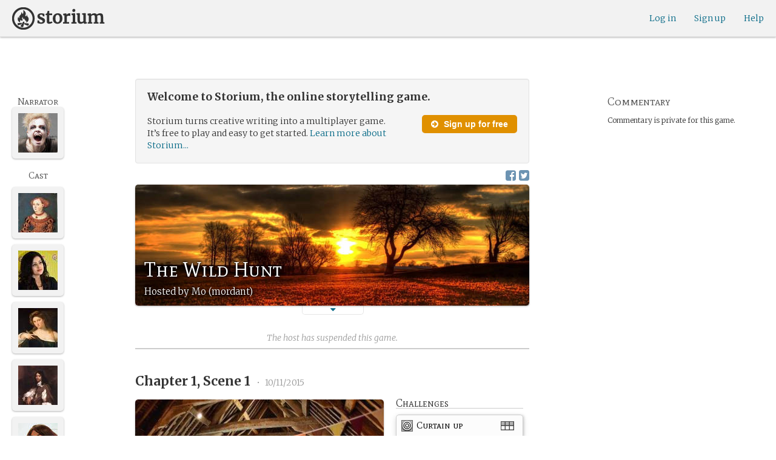

--- FILE ---
content_type: text/html; charset=utf-8
request_url: https://storium.com/game/the-wild-hunt--2
body_size: 30204
content:
<!DOCTYPE html>
<html lang="en" class="enable-wide-layouts " ng-app="storium" ng-strict-di>
  <head>
    <title>Storium — The Wild Hunt</title>
    <link rel="icon" type="image/x-icon" href="/favicon.ico?v=2">
    <link rel="apple-touch-icon" href="/363-apple-touch-icon-180px.png">
    <link rel="apple-touch-icon" sizes="120x120" href="/360-apple-touch-icon-120px.png">
    <link rel="apple-touch-icon" sizes="152x152" href="/361-apple-touch-icon-152px.png">
    <link rel="apple-touch-icon" sizes="167x167" href="/362-apple-touch-icon-167px.png">
    <link rel="apple-touch-icon" sizes="180x180" href="/363-apple-touch-icon-180px.png">
    <meta charset="UTF-8">
    <meta http-equiv="Content-type" content="text/html;charset=UTF-8">
    <meta http-equiv="X-UA-Compatible" content="IE=Edge"/>
    <meta name="csrf-param" content="authenticity_token" />
<meta name="csrf-token" content="8y4+t+ZmFQYCxgxu1qLRmeGyJEM9bwFyrMpCTTnae5toiZ8If4NKt0pm/JKatVyUPWaf41lFqyWTmkQaDbAObA==" />
    <link rel="stylesheet" media="all" href="https://storium.com/webpack/main.9d3ccd606422964e03f8.css" />


        <link href='https://fonts.googleapis.com/css?family=Merriweather:300,700,300italic,700italic|Mate+SC:400' rel='stylesheet' type='text/css'>

      <link rel="canonical" href="https://storium.com/game/the-wild-hunt--2" id="html_head_canonical_link"/>

          <script type="text/javascript">
        window.global = window; // fix braintree polyfill
        placeHolderConfig = { hideOnFocus:false } 

var globalAssetPathHack = {};
globalAssetPathHack['TG_Long.png'] = 'https://storium.com/webpack/assets/images/TG_Long.b193aa4725b5c9b7a1ee7b6bf443c01e.png';
globalAssetPathHack['TG_Square.png'] = 'https://storium.com/webpack/assets/images/TG_Square.4695fee31ff7a4b987626bdd3293d3b5.png';
globalAssetPathHack['card-flip-icon.png'] = 'https://storium.com/webpack/assets/images/card-flip-icon.4ed97fc1f6317f0edd78be79a267d65c.png';
globalAssetPathHack['cards-v2/card-type-chartype-default-182x120.png'] = 'https://storium.com/webpack/assets/images/cards-v2/card-type-chartype-default-182x120.260dfd3cf1350b26d077d1975d1c98c3.png';
globalAssetPathHack['cards-v2/card-type-goal-default-182x120.png'] = 'https://storium.com/webpack/assets/images/cards-v2/card-type-goal-default-182x120.b2e66aff5ea71e1dd4c6fc1337aa1a5c.png';
globalAssetPathHack['cards-v2/card-type-icon-chartype-38px-orange.png'] = 'https://storium.com/webpack/assets/images/cards-v2/card-type-icon-chartype-38px-orange.4153f31caddafd08e9029ae27c4ce89f.png';
globalAssetPathHack['cards-v2/card-type-icon-chartype-38px.png'] = 'https://storium.com/webpack/assets/images/cards-v2/card-type-icon-chartype-38px.cbf1182586653af84f6df2ced1b331f8.png';
globalAssetPathHack['cards-v2/card-type-icon-chartype.png'] = 'https://storium.com/webpack/assets/images/cards-v2/card-type-icon-chartype.e1dbf877792ecd681ae9daeecdac07ef.png';
globalAssetPathHack['cards-v2/card-type-icon-goal-38px-orange.png'] = 'https://storium.com/webpack/assets/images/cards-v2/card-type-icon-goal-38px-orange.b14aeb358bacc16b8b59fc4873e4a861.png';
globalAssetPathHack['cards-v2/card-type-icon-goal-38px.png'] = 'https://storium.com/webpack/assets/images/cards-v2/card-type-icon-goal-38px.ee0148ca75a03c2cd1b0a4ec16af41d2.png';
globalAssetPathHack['cards-v2/card-type-icon-goal.png'] = 'https://storium.com/webpack/assets/images/cards-v2/card-type-icon-goal.33d0c67d7043d662ce0adf4c737785da.png';
globalAssetPathHack['cards-v2/card-type-icon-obstacle-38px-orange.png'] = 'https://storium.com/webpack/assets/images/cards-v2/card-type-icon-obstacle-38px-orange.c92b85caa3b57d5b2d6b31333907f1c5.png';
globalAssetPathHack['cards-v2/card-type-icon-obstacle-38px.png'] = 'https://storium.com/webpack/assets/images/cards-v2/card-type-icon-obstacle-38px.4f3302bda6ce2193a8f4795517a7600b.png';
globalAssetPathHack['cards-v2/card-type-icon-obstacle.png'] = 'https://storium.com/webpack/assets/images/cards-v2/card-type-icon-obstacle.ac0bdfd21eeaf910438c3abc69e1e9de.png';
globalAssetPathHack['cards-v2/card-type-icon-person-38px-orange.png'] = 'https://storium.com/webpack/assets/images/cards-v2/card-type-icon-person-38px-orange.70b5f3a79fed0b777d0e94f2d17529e7.png';
globalAssetPathHack['cards-v2/card-type-icon-person-38px.png'] = 'https://storium.com/webpack/assets/images/cards-v2/card-type-icon-person-38px.841a7457e36756bf2e2630576279ebe2.png';
globalAssetPathHack['cards-v2/card-type-icon-person.png'] = 'https://storium.com/webpack/assets/images/cards-v2/card-type-icon-person.fd7eb2e90e60efdbbada58a41c8515ef.png';
globalAssetPathHack['cards-v2/card-type-icon-place-38px-orange.png'] = 'https://storium.com/webpack/assets/images/cards-v2/card-type-icon-place-38px-orange.a0fd679a23e9591fca1f3b9c0a02bb8f.png';
globalAssetPathHack['cards-v2/card-type-icon-place-38px.png'] = 'https://storium.com/webpack/assets/images/cards-v2/card-type-icon-place-38px.e3317fb700365a35b3f890439d9792ef.png';
globalAssetPathHack['cards-v2/card-type-icon-place.png'] = 'https://storium.com/webpack/assets/images/cards-v2/card-type-icon-place.225b4d33cd11d0eb50ce3fbc580db7a9.png';
globalAssetPathHack['cards-v2/card-type-icon-strength-38px-orange.png'] = 'https://storium.com/webpack/assets/images/cards-v2/card-type-icon-strength-38px-orange.e59af1c29547f06606e1ae515aeb01c1.png';
globalAssetPathHack['cards-v2/card-type-icon-strength-38px.png'] = 'https://storium.com/webpack/assets/images/cards-v2/card-type-icon-strength-38px.afb31e3d030920d5798b2712bdb24b7d.png';
globalAssetPathHack['cards-v2/card-type-icon-strength.png'] = 'https://storium.com/webpack/assets/images/cards-v2/card-type-icon-strength.7319abbae84aa20eb411113c3afa41c2.png';
globalAssetPathHack['cards-v2/card-type-icon-subplot-38px-orange.png'] = 'https://storium.com/webpack/assets/images/cards-v2/card-type-icon-subplot-38px-orange.b09adbc0df3b6659f089f9f05f74faea.png';
globalAssetPathHack['cards-v2/card-type-icon-subplot-38px.png'] = 'https://storium.com/webpack/assets/images/cards-v2/card-type-icon-subplot-38px.d57afcff187c70e078ed9cbd302a4a11.png';
globalAssetPathHack['cards-v2/card-type-icon-subplot.png'] = 'https://storium.com/webpack/assets/images/cards-v2/card-type-icon-subplot.d4329182d7f692d9d3706ed5abf98eb4.png';
globalAssetPathHack['cards-v2/card-type-icon-thing-38px-orange.png'] = 'https://storium.com/webpack/assets/images/cards-v2/card-type-icon-thing-38px-orange.5ccb8336de66f8ed24b88319ec71f8e9.png';
globalAssetPathHack['cards-v2/card-type-icon-thing-38px.png'] = 'https://storium.com/webpack/assets/images/cards-v2/card-type-icon-thing-38px.f2ee638fd9a0a34292ce4416073fca0f.png';
globalAssetPathHack['cards-v2/card-type-icon-thing.png'] = 'https://storium.com/webpack/assets/images/cards-v2/card-type-icon-thing.0b8e4d02915f5363e7c7b1b71d28b66e.png';
globalAssetPathHack['cards-v2/card-type-icon-weakness-38px-orange.png'] = 'https://storium.com/webpack/assets/images/cards-v2/card-type-icon-weakness-38px-orange.da2eedb574cdcdd80319bc7bb4c19fda.png';
globalAssetPathHack['cards-v2/card-type-icon-weakness-38px.png'] = 'https://storium.com/webpack/assets/images/cards-v2/card-type-icon-weakness-38px.14c9151585d597f8faabc1b28374a2c5.png';
globalAssetPathHack['cards-v2/card-type-icon-weakness.png'] = 'https://storium.com/webpack/assets/images/cards-v2/card-type-icon-weakness.4a94542ddd510ddd2a941f7cdee21ea2.png';
globalAssetPathHack['cards-v2/card-type-obstacle-default-100x160.png'] = 'https://storium.com/webpack/assets/images/cards-v2/card-type-obstacle-default-100x160.c34ba02cf4d666198114e9e991a7c2b9.png';
globalAssetPathHack['cards-v2/card-type-person-default-100x160.png'] = 'https://storium.com/webpack/assets/images/cards-v2/card-type-person-default-100x160.ae691b975f70a1b039e61aabe7ac049d.png';
globalAssetPathHack['cards-v2/card-type-place-default-100x160.png'] = 'https://storium.com/webpack/assets/images/cards-v2/card-type-place-default-100x160.e22ea5c97b78392958ff1191601369de.png';
globalAssetPathHack['cards-v2/card-type-strength-default-182x120.png'] = 'https://storium.com/webpack/assets/images/cards-v2/card-type-strength-default-182x120.10bffc22478b53ad5a7df13fb9e37186.png';
globalAssetPathHack['cards-v2/card-type-subplot-default-182x120.png'] = 'https://storium.com/webpack/assets/images/cards-v2/card-type-subplot-default-182x120.96ab7f385fea8afdf8e1c2573c6b4a2f.png';
globalAssetPathHack['cards-v2/card-type-thing-default-182x120.png'] = 'https://storium.com/webpack/assets/images/cards-v2/card-type-thing-default-182x120.41be0c9a010f75cb628f2291d0617755.png';
globalAssetPathHack['cards-v2/card-type-weakness-default-182x120.png'] = 'https://storium.com/webpack/assets/images/cards-v2/card-type-weakness-default-182x120.c9a679c725c5e6d4892646429f740df6.png';
globalAssetPathHack['challenge-outcome-icon-strong.png'] = 'https://storium.com/webpack/assets/images/challenge-outcome-icon-strong.a233eab0ac9b5e0373716bb87282be35.png';
globalAssetPathHack['challenge-outcome-icon-uncertain.png'] = 'https://storium.com/webpack/assets/images/challenge-outcome-icon-uncertain.2976eb22c9a9a47feb3e92a9b34b63eb.png';
globalAssetPathHack['challenge-outcome-icon-weak.png'] = 'https://storium.com/webpack/assets/images/challenge-outcome-icon-weak.cfcbca5a62ff0aaed0099e8332d9b030.png';
globalAssetPathHack['nanowrimo-logo.png'] = 'https://storium.com/webpack/assets/images/nanowrimo-logo.a6f21c433446a2f5e269442186272056.png';
globalAssetPathHack['round-kickstarter-logo.png'] = 'https://storium.com/webpack/assets/images/round-kickstarter-logo.e86926887a65f9667cba7a53610a905f.png';
globalAssetPathHack['spiffy_f5f5f5_14x14.gif'] = 'https://storium.com/webpack/assets/images/spiffy_f5f5f5_14x14.c9a0bd2fa63249c764bb2e4808efb13d.gif';
globalAssetPathHack['spiffy_fff_14x14.gif'] = 'https://storium.com/webpack/assets/images/spiffy_fff_14x14.fb1e5086721bac9dc72a3991fe9999a5.gif';
globalAssetPathHack['spiffy_fff_20x20.gif'] = 'https://storium.com/webpack/assets/images/spiffy_fff_20x20.1762214e4aa81f2469ba7df628fa91ce.gif';
globalAssetPathHack['templates/achievementToast.html'] = 'https://storium.com/webpack/assets/templates/achievementToast.63c5e7b6ec7e77f9bbf7aa22e04f7415.html';
globalAssetPathHack['templates/cards/confirmActionModal.html'] = 'https://storium.com/webpack/assets/templates/cards/confirmActionModal.05e799fbb7fb6ca2c2f99a2e4646aedb.html';
globalAssetPathHack['templates/cards/editCardModal.html'] = 'https://storium.com/webpack/assets/templates/cards/editCardModal.7ce2452d4eedd9791cc2d827fa14fa5b.html';
globalAssetPathHack['templates/cards/editor.html'] = 'https://storium.com/webpack/assets/templates/cards/editor.de0bfaef2a616168e978fb93c6559e05.html';
globalAssetPathHack['templates/cards/narratorAddCardModal.html'] = 'https://storium.com/webpack/assets/templates/cards/narratorAddCardModal.8de8c173f11aac5bf78aec237af16998.html';
globalAssetPathHack['templates/cards/stack.html'] = 'https://storium.com/webpack/assets/templates/cards/stack.03e8aeff77b4175eea624f5359c17cbc.html';
globalAssetPathHack['templates/character/bannerlessSheet.html'] = 'https://storium.com/webpack/assets/templates/character/bannerlessSheet.28eaebb0d6e8284a079195dcbc6c053d.html';
globalAssetPathHack['templates/character/cards.html'] = 'https://storium.com/webpack/assets/templates/character/cards.fdc0923a7c5feef124a66a70d0102745.html';
globalAssetPathHack['templates/chargen/card_editor.html'] = 'https://storium.com/webpack/assets/templates/chargen/card_editor.727b9a518ac997c2b4af132a17480bf5.html';
globalAssetPathHack['templates/chargen/choose_modal.html'] = 'https://storium.com/webpack/assets/templates/chargen/choose_modal.6f5bc2b0b44bd44d3cb3b8c0ba370448.html';
globalAssetPathHack['templates/chargen/confirmCancelModal.html'] = 'https://storium.com/webpack/assets/templates/chargen/confirmCancelModal.da418e79e506bad7e598d0dccef56280.html';
globalAssetPathHack['templates/chargen/edit_modal.html'] = 'https://storium.com/webpack/assets/templates/chargen/edit_modal.be66996f025e886c3ef7aeb74a0460df.html';
globalAssetPathHack['templates/debugGsm.html'] = 'https://storium.com/webpack/assets/templates/debugGsm.1ea6d37daad9343e9e8dbd4923e76d63.html';
globalAssetPathHack['templates/entry/characterGiveCardModal.html'] = 'https://storium.com/webpack/assets/templates/entry/characterGiveCardModal.fb8b3c2290bb7aaa94551ecdce28474f.html';
globalAssetPathHack['templates/entry/characterManageCardsModal.html'] = 'https://storium.com/webpack/assets/templates/entry/characterManageCardsModal.d78e2b150db7c2b68c782473b57bdc2f.html';
globalAssetPathHack['templates/entry/choose_action_card_modal.html'] = 'https://storium.com/webpack/assets/templates/entry/choose_action_card_modal.4b1c9b6aa063f9b46b565df0fd703661.html';
globalAssetPathHack['templates/entry/choose_challenge_modal.html'] = 'https://storium.com/webpack/assets/templates/entry/choose_challenge_modal.95ae8588d91c7a0603889823039b1f90.html';
globalAssetPathHack['templates/entry/choose_pickup_card_modal.html'] = 'https://storium.com/webpack/assets/templates/entry/choose_pickup_card_modal.381f7e00127c0549c1d3d7082e93bda5.html';
globalAssetPathHack['templates/entry/confirmCancelRevisionRequestModal.html'] = 'https://storium.com/webpack/assets/templates/entry/confirmCancelRevisionRequestModal.73ade6396b8427abbc443fa66ab3a3c9.html';
globalAssetPathHack['templates/entry/confirmDeleteEntryModal.html'] = 'https://storium.com/webpack/assets/templates/entry/confirmDeleteEntryModal.e9f79bddc7d41ca9a6bad6e135a1efc6.html';
globalAssetPathHack['templates/entry/confirmDiscardModal.html'] = 'https://storium.com/webpack/assets/templates/entry/confirmDiscardModal.9e6c785eda4ef77aec30d334413d174e.html';
globalAssetPathHack['templates/entry/confirmRotationOnPublish.html'] = 'https://storium.com/webpack/assets/templates/entry/confirmRotationOnPublish.e76720771f92449508b46839b093a1f9.html';
globalAssetPathHack['templates/entry/defineSubplotCardModal.html'] = 'https://storium.com/webpack/assets/templates/entry/defineSubplotCardModal.2b4d8362c985e4ee90627b631d3d1882.html';
globalAssetPathHack['templates/entry/narratorChallengeModal.html'] = 'https://storium.com/webpack/assets/templates/entry/narratorChallengeModal.64a01a39745560ed445e66cab9dfde8f.html';
globalAssetPathHack['templates/entry/narratorGiveCardModal.html'] = 'https://storium.com/webpack/assets/templates/entry/narratorGiveCardModal.ab255bfc8b101da5f3fc751d8a7e2b75.html';
globalAssetPathHack['templates/entry/narrator_cards_browser.html'] = 'https://storium.com/webpack/assets/templates/entry/narrator_cards_browser.6b7d398dd0be89b274ea2dbc247e8dcd.html';
globalAssetPathHack['templates/entry/narrator_character_cards_browser.html'] = 'https://storium.com/webpack/assets/templates/entry/narrator_character_cards_browser.1a49ccec9702887f25aadf1a71bf80fd.html';
globalAssetPathHack['templates/entry/narrator_editor_tabs.html'] = 'https://storium.com/webpack/assets/templates/entry/narrator_editor_tabs.1c1348e0e99ad54e157f94a91770494b.html';
globalAssetPathHack['templates/entry/playChallengeCardModal.html'] = 'https://storium.com/webpack/assets/templates/entry/playChallengeCardModal.db3c3cbc140e22d0a0acc0959f7231b5.html';
globalAssetPathHack['templates/entry/playPickupCardModal.html'] = 'https://storium.com/webpack/assets/templates/entry/playPickupCardModal.b31f1017700892b56081a5c2f8cbb71b.html';
globalAssetPathHack['templates/entry/playPlaceCardModal.html'] = 'https://storium.com/webpack/assets/templates/entry/playPlaceCardModal.592fe5a7e4f8297b22d192d7081e7d7d.html';
globalAssetPathHack['templates/forum/editPostModal.html'] = 'https://storium.com/webpack/assets/templates/forum/editPostModal.012fd8d046140c38bb7f473bcd4ef2d4.html';
globalAssetPathHack['templates/forum/editReplyModal.html'] = 'https://storium.com/webpack/assets/templates/forum/editReplyModal.b4d67d686195d40318fb44ea04c0ae46.html';
globalAssetPathHack['templates/forum/newThreadModal.html'] = 'https://storium.com/webpack/assets/templates/forum/newThreadModal.e20a7c0d4e0c0da5d9dddcaa2232df05.html';
globalAssetPathHack['templates/game/activitySummary.html'] = 'https://storium.com/webpack/assets/templates/game/activitySummary.aa5bfabe33cdd8a4ccf5346166954726.html';
globalAssetPathHack['templates/game/cantEditMultipleEntriesModal.html'] = 'https://storium.com/webpack/assets/templates/game/cantEditMultipleEntriesModal.249027b16d6324a3003cf5d5a54d5a26.html';
globalAssetPathHack['templates/game/cast.html'] = 'https://storium.com/webpack/assets/templates/game/cast.ba7b83c7e915b414ff483909fa506d5a.html';
globalAssetPathHack['templates/game/characterCommentsBox.html'] = 'https://storium.com/webpack/assets/templates/game/characterCommentsBox.b0881cc383c15b82b2e391a05a8982e6.html';
globalAssetPathHack['templates/game/commentSidebar.html'] = 'https://storium.com/webpack/assets/templates/game/commentSidebar.4591ad68d2b9308d340ee12d2262a64a.html';
globalAssetPathHack['templates/game/confirmTurnOffRN.html'] = 'https://storium.com/webpack/assets/templates/game/confirmTurnOffRN.e11bfd0b5c18eec48dcaf8ab00f3f768.html';
globalAssetPathHack['templates/game/editableGreenRoomBanner.html'] = 'https://storium.com/webpack/assets/templates/game/editableGreenRoomBanner.586b9c3a812daca793da691c62a6bc65.html';
globalAssetPathHack['templates/game/entry.html'] = 'https://storium.com/webpack/assets/templates/game/entry.b1fd55485c0aadf05c4cfc5dae4788d4.html';
globalAssetPathHack['templates/game/entryAutoText.html'] = 'https://storium.com/webpack/assets/templates/game/entryAutoText.b15de1df0173cf6a7d030f8ac63df293.html';
globalAssetPathHack['templates/game/entryEditor.html'] = 'https://storium.com/webpack/assets/templates/game/entryEditor.7fe222e768df72aceeed0d5db36904a3.html';
globalAssetPathHack['templates/game/entryEditorImage.html'] = 'https://storium.com/webpack/assets/templates/game/entryEditorImage.6bba09a907dab3290949aa5d86b177e0.html';
globalAssetPathHack['templates/game/entryPlayedCards.html'] = 'https://storium.com/webpack/assets/templates/game/entryPlayedCards.edb42434c51afd95207d8e528e7a8022.html';
globalAssetPathHack['templates/game/gameMgmtTools.html'] = 'https://storium.com/webpack/assets/templates/game/gameMgmtTools.2624cbee806ddecf82cfe34bb32e8e61.html';
globalAssetPathHack['templates/game/gameSetupProgress.html'] = 'https://storium.com/webpack/assets/templates/game/gameSetupProgress.e544338ff1429f103a46e693545f6055.html';
globalAssetPathHack['templates/game/gameplayAlerts.html'] = 'https://storium.com/webpack/assets/templates/game/gameplayAlerts.127c54a161a7b6bf0302a7dc5b673d98.html';
globalAssetPathHack['templates/game/greenRoom.html'] = 'https://storium.com/webpack/assets/templates/game/greenRoom.104f86f8a9eba1557bf2d762126f3a9b.html';
globalAssetPathHack['templates/game/greenRoomCharacterTab.html'] = 'https://storium.com/webpack/assets/templates/game/greenRoomCharacterTab.db10a616d5a280892f0a54e9baf352fa.html';
globalAssetPathHack['templates/game/greenRoomDiscussion.html'] = 'https://storium.com/webpack/assets/templates/game/greenRoomDiscussion.60b2f44595da20a8e3a7634045c136da.html';
globalAssetPathHack['templates/game/greenRoomPlayers.html'] = 'https://storium.com/webpack/assets/templates/game/greenRoomPlayers.a27c816855459596aa9ffcfd18fb8345.html';
globalAssetPathHack['templates/game/inviteAdditionalModal.html'] = 'https://storium.com/webpack/assets/templates/game/inviteAdditionalModal.77cce418d7252f0493bfd5105d014056.html';
globalAssetPathHack['templates/game/invitePlayerModal.html'] = 'https://storium.com/webpack/assets/templates/game/invitePlayerModal.78ee3ef2db44510fe85cc4f4d7b25584.html';
globalAssetPathHack['templates/game/manageGameSettings.html'] = 'https://storium.com/webpack/assets/templates/game/manageGameSettings.9f1ee105cd04b9d9f89e6d387b0dfbb6.html';
globalAssetPathHack['templates/game/manageInvites.html'] = 'https://storium.com/webpack/assets/templates/game/manageInvites.54c12b5d235e84ce9ca0e9e1d4cdb81c.html';
globalAssetPathHack['templates/game/managePlayers.html'] = 'https://storium.com/webpack/assets/templates/game/managePlayers.854bf1514cca09e26731ab863bcce897.html';
globalAssetPathHack['templates/game/managePregens.html'] = 'https://storium.com/webpack/assets/templates/game/managePregens.6ef0b5cb5406d1118f69ca25de3d8fc3.html';
globalAssetPathHack['templates/game/managePremise.html'] = 'https://storium.com/webpack/assets/templates/game/managePremise.810009b8f7bf89e7e689fddeecf0b89d.html';
globalAssetPathHack['templates/game/manageRotationOrder.html'] = 'https://storium.com/webpack/assets/templates/game/manageRotationOrder.6bc2b2ddb2870aca7bfed5860beecb9a.html';
globalAssetPathHack['templates/game/moveEditForm.html'] = 'https://storium.com/webpack/assets/templates/game/moveEditForm.bf624e758b2e3681b7f6d5ad9f0d6499.html';
globalAssetPathHack['templates/game/narrationStyleChoice.html'] = 'https://storium.com/webpack/assets/templates/game/narrationStyleChoice.eaf72e66ac5b06ac7d6cca0148ab3c18.html';
globalAssetPathHack['templates/game/pacingProgressBar.html'] = 'https://storium.com/webpack/assets/templates/game/pacingProgressBar.38b2e3e38a6d8d6afc23ca3a0051dd27.html';
globalAssetPathHack['templates/game/pacingTip.html'] = 'https://storium.com/webpack/assets/templates/game/pacingTip.c33bc864fda4b7ef735e3d93e02012bb.html';
globalAssetPathHack['templates/game/page.html'] = 'https://storium.com/webpack/assets/templates/game/page.9caaa5e2aa1d1b0f8fc29a8f20a6e5e0.html';
globalAssetPathHack['templates/game/premiseDraftBulldozed.html'] = 'https://storium.com/webpack/assets/templates/game/premiseDraftBulldozed.af9019c041bb8a93760d830f19888629.html';
globalAssetPathHack['templates/game/refreshCardsModal.html'] = 'https://storium.com/webpack/assets/templates/game/refreshCardsModal.0f219c4f520057eda1cd63efe201e8ce.html';
globalAssetPathHack['templates/game/sceneEditForm.html'] = 'https://storium.com/webpack/assets/templates/game/sceneEditForm.81768e0871e4ef7dfcde1a03d91740c4.html';
globalAssetPathHack['templates/game/sheet.html'] = 'https://storium.com/webpack/assets/templates/game/sheet.790c20914e861fa69888aa535d7874d3.html';
globalAssetPathHack['templates/game/switchRoleConfirmationModal.html'] = 'https://storium.com/webpack/assets/templates/game/switchRoleConfirmationModal.159b56df10d116882cbbdfc1018ef672.html';
globalAssetPathHack['templates/game/unmergedEventsModal.html'] = 'https://storium.com/webpack/assets/templates/game/unmergedEventsModal.44a954c6fb5fed33b4e32d43700dd5ec.html';
globalAssetPathHack['templates/game/worldCards.html'] = 'https://storium.com/webpack/assets/templates/game/worldCards.89d7f87fdb5a13abffee3caffceb304d.html';
globalAssetPathHack['templates/narratorTutorial.html'] = 'https://storium.com/webpack/assets/templates/narratorTutorial.6b41d29cd4a680c6fa699e5d9e6efa4c.html';
globalAssetPathHack['templates/shared/alert.html'] = 'https://storium.com/webpack/assets/templates/shared/alert.523f08fdc2c01723ffa5d25c156cf6af.html';
globalAssetPathHack['templates/shared/attributionModal.html'] = 'https://storium.com/webpack/assets/templates/shared/attributionModal.3d698c6bfe3c8ec0b0d2380fc0e74847.html';
globalAssetPathHack['templates/shared/chooseImageModal.html'] = 'https://storium.com/webpack/assets/templates/shared/chooseImageModal.1cbefecbc37097a0dcef156718154e52.html';
globalAssetPathHack['templates/shared/crop_modal.html'] = 'https://storium.com/webpack/assets/templates/shared/crop_modal.c9e400350f71b7d1c57b3ec02dbdc3c3.html';
globalAssetPathHack['templates/shared/error_modal.html'] = 'https://storium.com/webpack/assets/templates/shared/error_modal.addbfa342bae1b2b28a1d71f66071dc7.html';
globalAssetPathHack['templates/shared/explainNSFW.html'] = 'https://storium.com/webpack/assets/templates/shared/explainNSFW.f04334683553135c8cd55e341e9aae31.html';
globalAssetPathHack['templates/shared/flagConfirmation.html'] = 'https://storium.com/webpack/assets/templates/shared/flagConfirmation.490b42e197d2979e78960e807d019a86.html';
globalAssetPathHack['templates/shared/flagUndoConfirmation.html'] = 'https://storium.com/webpack/assets/templates/shared/flagUndoConfirmation.40c78bda714adeade4dc2f12de9f7506.html';
globalAssetPathHack['templates/shared/maintenance_modal.html'] = 'https://storium.com/webpack/assets/templates/shared/maintenance_modal.2e00a7f3b67e493a7b3fdaa1ddc9b16f.html';
globalAssetPathHack['templates/shared/notice_modal.html'] = 'https://storium.com/webpack/assets/templates/shared/notice_modal.eb24fae8cb5ee14756ff98eb8ada9a62.html';
globalAssetPathHack['three-storycards.png'] = 'https://storium.com/webpack/assets/images/three-storycards.9899d7ce661d567032f9c474982be949.png';
var globalRouteHelperHack = {};
globalRouteHelperHack['sign_in_with_twitter_path'] = '/sign_in_with_twitter';
globalRouteHelperHack['freemium_overrun_path'] = '/review_limits';

        var globalLogTagUUID = 'e5e84ae';
        var globalAuthUserIsModerator = false;
        var globalFormAuthenticityToken = 'pnaaNZ9pcxIwKYlp0eUfYb3+WkD7oxMZrSqfsL74gOI90TuKBowso3iJeZWd8pJsYSrh4J+JuU6SepnnipL1FQ==';
        var globalCiCookie = document.cookie.replace(/(?:(?:^|.*;\s*)ci\s*\=\s*([^;]*).*$)|^.*$/, "$1");
        var globalPageNonce = 'bdb622d7d568efb0fe49c9bab64a6544';
          var globalFbAppId = '1484104311804017';
          var globalGoogleOauthClientId = '705665870666-1harkh9m4ods5fu99alp4rdt20ssbk8j.apps.googleusercontent.com';
          var globalGrecaptchaSiteKey = '6LfSnqQUAAAAAHZZzfPFqRrIIreNGoai1-ObTBHQ';
        var globalAzkabanTimeout = 60;
          var globalAzkabanDisabled = true;
        var globalAppConst = {"BETA_DISCOUNT_ANNUAL":1000,"DEFAULT_ANNUAL_PRICE":4000,"DEFAULT_MONTHLY_PRICE":500,"FREEMIUM_SLOTS_PER_GAME":8,"FREEMIUM_MAX_GAMES_PER_USER":3,"MIN_ANNUAL_PRICE":2500,"MIN_MONTHLY_PRICE":300,"PAY_WELL_UI_CONTEXT_MEMBERSHIP_PERK":"membership_perk","PAY_WELL_UI_CONTEXT_MEMBERSHIP_UPD_BILLING":"membership_upd_billing","PRODUCT_KEY_GA_MEMBER_1MO":"sp1_ga_member_1mo","PRODUCT_KEY_GA_MEMBER_1YR":"sp1_ga_member_1yr","PRODUCT_KEY_GA_THE_DEAL":"sp1_ga_the_deal","PRODUCT_KEY_GIFT_MEMBER_NEW":"sp1_gift_member_new","PRODUCT_KEY_GIFT_PIONEER_NEW":"sp1_gift_pioneer_new","SLIDER_MAX_ANNUAL_PRICE":10000,"SLIDER_MAX_MONTHLY_PRICE":1000,"THE_DEAL_GA_PRICE":2000,"THE_DEAL_GA_PRICE_DOLLARS":20,"visibilities_for_play_prefs":["gv_public","gv_mixed","gv_private","gv_authed","gv_host_friends"],"visibilities_map_for_play_prefs":{"gv_public":"Public","gv_mixed":"Public with private commentary","gv_private":"Private","gv_authed":"Storium users only","gv_host_friends":"Host’s friends"},"social_share_vis":["gv_public","gv_mixed"],"vis_req_pop":["gv_mixed","gv_authed","gv_private","gv_host_friends"],"FORUM_CATEGORY_SLUGS":{"fcat_lfg":"lfg","fcat_advice":"advice","fcat_showcase":"showcase","fcat_newcomers":"newcomers","fcat_general":"general","fcat_announcements":"announcements","fcat_members":"members","fcat_mentors":"mentors","fcat_edu_announcements":"edu_announcements","fcat_edu_general":"edu_general","fcat_edu_newcomers":"edu_newcomers","fcat_edu_advice":"edu_advice","fcat_edu_feedback":"edu_feedback"},"SFC1":"sfc1","SFC2":"sfc2","SFC3":"sfc3","deletions_path":"/deletions","suspended_games_path":"/your-games?mode=suspended","oi_beginner_path":"/games/for_beginners","CLOUDFRONT_HOST":"storium.com","grecaptcha_v3_site_key":"6LcdjbIiAAAAAN-wU_YnIFGl_TkZzo4gxFazXrcw"}
      </script>

      <script src="https://storium.com/webpack/client-bundle.2b55b7e83a6f3c8879e9.js"></script>

      <script type="text/javascript">
        angular.module('storium.services').service('authUser',function() {
          var obj = jQuery.parseJSON('{}');
          obj.cantJoinGamePidDueToMaxGames = function(gamePid){
            return (obj.at_max_games_pids && obj.at_max_games_pids.indexOf(gamePid) === -1);
          }
          obj.new_achievements = jQuery.parseJSON('[]');
          window.getStore('authUser').importVob(obj);
          return obj;
        });

        // this is a shortcut used frequenty for debugging the application, it
        // gets the angular scope at whatever element was last inspected in the
        // chrome dev tools:
        // eval(ss) in the console and then
        // s.gameplay.gsm.whateverINeed (assigning to a local var allows for
        // property autocompletion)
        var ss = "s=angular.element($0).scope()"
       
      </script>
      <script>
  (function(i,s,o,g,r,a,m){i['GoogleAnalyticsObject']=r;i[r]=i[r]||function(){
  (i[r].q=i[r].q||[]).push(arguments)},i[r].l=1*new Date();a=s.createElement(o),
  m=s.getElementsByTagName(o)[0];a.async=1;a.src=g;m.parentNode.insertBefore(a,m)
  })(window,document,'script','//www.google-analytics.com/analytics.js','ga');
  ga('create', 'UA-74522308-1', 'storium.com');
  ga('set', 'page', 'pv_game_show')
  ga('send', 'pageview');
</script>

      <script src="https://www.google.com/recaptcha/api.js?render=6LcdjbIiAAAAAN-wU_YnIFGl_TkZzo4gxFazXrcw"></script>

    

      <base href="/game/the-wild-hunt--2/">
  <script>
  </script>
  <meta name="description" content="“The Wild Hunt” is a game on Storium. Storium combines creative writing with a card game to let friends write stories together.">
    <meta property="fb:app_id" content="1484104311804017" />
  <meta property="og:url" content="https://storium.com/game/the-wild-hunt--2">
  <meta property="og:title" content="Read “The Wild Hunt” on Storium">
  <meta property="og:description" content="A story being written on Storium, the online storytelling game — The world was once awash with light and sound;
we split the atom, voyaged to the stars;
we travelled &amp;#39;round the globe in but a day;
saw visions of each other beamed to screens from far away.
But that was many moons ago - so long
that little is remembered of that time -
remnants, ancient ruins, stories told
of science far beyond our fevered dreams of lead to gold.
Now we work the fields, or mine the earth.
Now we plant and harvest. Now our livelihoods
depend upon the good will of the Lords
who own the fertile land on which we work.
Now we shiver in our beds at night
for faerie creatures haunt our hills and woodlands -
glistering lights and siren song, and ghostly voices
call to us from somewhere in the dark.

We find ourselves in Lymanhall and Edgeton -
a large estate and market town foreby -
a few days short of Lughnasadh
when noble lords and serf alike are joined
in celebration, song and dance and feasting.
Barns are hung with garlands, bread is baked and wine uncorked
to honour...">
  <meta property="og:site_name" content="Storium">
  <meta property="og:type" content="article">
  <meta name="twitter:card" content="summary_large_image" />
  <meta name="twitter:site" content="@Storium" />
  <meta name="twitter:title" content="Read “The Wild Hunt” on Storium" />
  <meta name="twitter:description" content="A story being written on Storium, the online storytelling game — The world was once awash with light and sound;
we split the atom, voyaged to the stars;
we travelled &amp;#39;round the globe in but a day;
saw visions of each other beamed to screens from far away.
But that was many moons ago - so long
that little is remembered of that time -
remnants, ancient ruins, stories told
of science far beyond our fevered dreams of lead to gold.
Now we work the fields, or mine the earth.
Now we plant and harvest. Now our livelihoods
depend upon the good will of the Lords
who own the fertile land on which we work.
Now we shiver in our beds at night
for faerie creatures haunt our hills and woodlands -
glistering lights and siren song, and ghostly voices
call to us from somewhere in the dark.

We find ourselves in Lymanhall and Edgeton -
a large estate and market town foreby -
a few days short of Lughnasadh
when noble lords and serf alike are joined
in celebration, song and dance and feasting.
Barns are hung with garlands, bread is baked and wine uncorked
to honour..." />
  <meta itemscope itemtype="http://schema.org/Article" />
  <meta itemprop="headline" content="Read “The Wild Hunt” on Storium" />
  <meta itemprop="description" content="A story being written on Storium, the online storytelling game — The world was once awash with light and sound;
we split the atom, voyaged to the stars;
we travelled &amp;#39;round the globe in but a day;
saw visions of each other beamed to screens from far away.
But that was many moons ago - so long
that little is remembered of that time -
remnants, ancient ruins, stories told
of science far beyond our fevered dreams of lead to gold.
Now we work the fields, or mine the earth.
Now we plant and harvest. Now our livelihoods
depend upon the good will of the Lords
who own the fertile land on which we work.
Now we shiver in our beds at night
for faerie creatures haunt our hills and woodlands -
glistering lights and siren song, and ghostly voices
call to us from somewhere in the dark.

We find ourselves in Lymanhall and Edgeton -
a large estate and market town foreby -
a few days short of Lughnasadh
when noble lords and serf alike are joined
in celebration, song and dance and feasting.
Barns are hung with garlands, bread is baked and wine uncorked
to honour..." />
    <meta property="og:image" content="https://cloudinary-a.akamaihd.net/protagonistlabs/image/upload/a_exif/x_0,y_280,w_1000,h_308,c_crop/w_500,h_200,c_fill/e_sharpen:50/ajpqth8rk6mtirmsji0c.jpg">
    <meta property="og:image:width" content="500">
    <meta property="og:image:height" content="200">
    <meta name="twitter:image" content="https://cloudinary-a.akamaihd.net/protagonistlabs/image/upload/a_exif/x_0,y_280,w_1000,h_308,c_crop/w_500,h_200,c_fill/e_sharpen:50/ajpqth8rk6mtirmsji0c.jpg" />
    <meta itemprop="image" content="https://cloudinary-a.akamaihd.net/protagonistlabs/image/upload/a_exif/x_0,y_280,w_1000,h_308,c_crop/w_500,h_200,c_fill/e_sharpen:50/ajpqth8rk6mtirmsji0c.jpg" />
  <script>
      window.getStore('peopleMgmt').setGameFollowers(jQuery.parseJSON('[{\"user_pid\":\"npeqda\",\"pid\":\"npeqda\",\"name\":\"Alithea\",\"slug\":\"alithea\"},{\"user_pid\":\"cq09ng\",\"pid\":\"cq09ng\",\"name\":\"JackOfTheLighter\",\"slug\":\"jackofthelighter\"},{\"user_pid\":\"5e6y9q\",\"pid\":\"5e6y9q\",\"name\":\"Macrocosm\",\"slug\":\"macrocosm\"}]'))
    window.getStore('gameplayInit').bulkSet({
        newEvents: angular.fromJson('[{\"seqId\":\"4390\",\"refSeqId\":\"\",\"role\":\"narrator\",\"userPid\":\"rhzz74\",\"createdAt\":\"2015-10-11 23:04:12.891015 UTC\",\"type\":\"startEntry\",\"params\":{\"format\":\"establishment\"},\"gev\":3},\n{\"seqId\":\"4400\",\"refSeqId\":\"4390\",\"role\":\"narrator\",\"userPid\":\"rhzz74\",\"createdAt\":\"2015-10-11 23:04:12.89462 UTC\",\"type\":\"playChallengeCard\",\"params\":{\"cardId\":\"o_54\",\"playGuid\":\"73967f2d9df36005a7d988dde4db246a\",\"points\":6,\"successStakes\":\"You show your best side to the audience.\",\"failureStakes\":\"Are you setting yourself up as an antagonist?\"},\"gev\":3},\n{\"seqId\":\"4410\",\"refSeqId\":\"4390\",\"role\":\"narrator\",\"userPid\":\"rhzz74\",\"createdAt\":\"2015-10-11 23:04:12.896854 UTC\",\"type\":\"setEntryAttrs\",\"params\":{\"description\":\"Three days \'til Lammas, serf and noble join\\nto deck the halls for feasting, dance and song.\\nIn Lymanhall the village square is lined\\nwith torches, strung with lanterns of coloured glass.\\nGarlands green are hanging in the hall\\nand meat and bread and fruit are being prepared\\nin kitchens, larders, all around the town.\\n\\nThe village hall is filled with local folk\\ngoing about their merry preparations,\\nand here, too, are our players one and all\\nfor reasons that we soon enough will learn, \\nfor each of them has their own tale to tell\\nand each of them will tell it in their turn. \",\"imageAssetId\":\"peded3bi5ymzudnsdiwb\",\"imageAssetCrop\":\"146,2,454,238\",\"imageAssetSize\":\"600,400\",\"attributionUrl\":\"\",\"attributionText\":\"\",\"advancement\":\"scene\"},\"gev\":3},\n{\"seqId\":\"4420\",\"refSeqId\":\"4390\",\"role\":\"narrator\",\"userPid\":\"rhzz74\",\"createdAt\":\"2015-10-11 23:04:12.899475 UTC\",\"type\":\"publishEntry\",\"params\":{\"draftGuid\":\"2275bb22a5a71362051f34140c8cd621\"},\"gev\":3},\n{\"seqId\":\"4430\",\"refSeqId\":\"4390\",\"role\":\"narrator\",\"userPid\":\"rhzz74\",\"createdAt\":\"2015-10-11 23:04:54.896985 UTC\",\"type\":\"adjustChallenge\",\"params\":{\"refPlayGuid\":\"73967f2d9df36005a7d988dde4db246a\",\"points\":6,\"successStakes\":\"You show your best side to the audience. [Individual outcome]\",\"failureStakes\":\"Are you setting yourself up as an antagonist? [Individual outcome]\"},\"gev\":3},\n{\"seqId\":\"4440\",\"refSeqId\":\"4390\",\"role\":\"narrator\",\"userPid\":\"rhzz74\",\"createdAt\":\"2015-10-11 23:04:54.899618 UTC\",\"type\":\"setEntryAttrs\",\"params\":{\"description\":\"Three days \'til Lammas, serf and noble join\\nto deck the halls for feasting, dance and song.\\nIn Lymanhall the village square is lined\\nwith torches, strung with lanterns of coloured glass.\\nGarlands green are hanging in the hall\\nand meat and bread and fruit are being prepared\\nin kitchens, larders, all around the town.\\n\\nThe village hall is filled with local folk\\ngoing about their merry preparations,\\nand here, too, are our players one and all\\nfor reasons that we soon enough will learn, \\nfor each of them has their own tale to tell\\nand each of them will tell it in their turn. \",\"imageAssetId\":\"peded3bi5ymzudnsdiwb\",\"imageAssetCrop\":\"146,2,454,238\",\"imageAssetSize\":\"600,400\",\"attributionUrl\":\"\",\"attributionText\":\"\",\"advancement\":\"scene\"},\"gev\":3},\n{\"seqId\":\"4450\",\"refSeqId\":\"4390\",\"role\":\"narrator\",\"userPid\":\"rhzz74\",\"createdAt\":\"2015-10-11 23:04:54.901398 UTC\",\"type\":\"markEntryRevision\",\"params\":{\"hasCardChanges\":true,\"draftGuid\":\"1640a3feb1fd499f61a634472a85d657\"},\"gev\":3},\n{\"seqId\":\"4460\",\"refSeqId\":\"\",\"role\":\"\",\"userPid\":\"\",\"createdAt\":\"2015-10-11 23:07:09.791193 UTC\",\"type\":\"noop\",\"params\":{},\"gev\":3},\n{\"seqId\":\"4470\",\"refSeqId\":\"\",\"role\":\"\",\"userPid\":\"\",\"createdAt\":\"2015-10-23 13:22:03.678857 UTC\",\"type\":\"noop\",\"params\":{},\"gev\":3},\n{\"seqId\":\"4480\",\"refSeqId\":\"\",\"role\":\"\",\"userPid\":\"\",\"createdAt\":\"2015-10-23 13:50:53.492542 UTC\",\"type\":\"noop\",\"params\":{},\"gev\":3},\n{\"seqId\":\"4490\",\"refSeqId\":\"\",\"role\":\"\",\"userPid\":\"\",\"createdAt\":\"2015-10-23 23:39:16.459337 UTC\",\"type\":\"noop\",\"params\":{},\"gev\":4},\n{\"seqId\":\"4500\",\"refSeqId\":\"\",\"role\":\"\",\"userPid\":\"\",\"createdAt\":\"2015-10-24 11:23:55.47601 UTC\",\"type\":\"noop\",\"params\":{},\"gev\":4},\n{\"seqId\":\"4510\",\"refSeqId\":\"\",\"role\":\"\",\"userPid\":\"\",\"createdAt\":\"2015-10-24 11:26:03.377358 UTC\",\"type\":\"noop\",\"params\":{},\"gev\":4},\n{\"seqId\":\"4520\",\"refSeqId\":\"\",\"role\":\"\",\"userPid\":\"\",\"createdAt\":\"2015-10-24 12:03:06.00544 UTC\",\"type\":\"noop\",\"params\":{},\"gev\":4},\n{\"seqId\":\"4530\",\"refSeqId\":\"\",\"role\":\"\",\"userPid\":\"\",\"createdAt\":\"2015-10-27 10:16:41.293223 UTC\",\"type\":\"noop\",\"params\":{},\"gev\":4},\n{\"seqId\":\"4540\",\"refSeqId\":\"\",\"role\":\"\",\"userPid\":\"\",\"createdAt\":\"2015-10-27 10:17:21.23168 UTC\",\"type\":\"noop\",\"params\":{},\"gev\":4},\n{\"seqId\":\"4550\",\"refSeqId\":\"\",\"role\":\"\",\"userPid\":\"\",\"createdAt\":\"2015-10-27 19:58:54.656676 UTC\",\"type\":\"noop\",\"params\":{},\"gev\":4},\n{\"seqId\":\"4560\",\"refSeqId\":\"\",\"role\":\"character:2010\",\"userPid\":\"zjtgtf\",\"createdAt\":\"2015-10-27 20:40:57.590885 UTC\",\"type\":\"startEntry\",\"params\":{\"format\":\"move\"},\"gev\":4},\n{\"seqId\":\"4570\",\"refSeqId\":\"4560\",\"role\":\"character:2010\",\"userPid\":\"zjtgtf\",\"createdAt\":\"2015-10-27 20:40:57.594917 UTC\",\"type\":\"chooseChallengeCard\",\"params\":{\"cardId\":\"o_54\",\"refPlayGuid\":\"73967f2d9df36005a7d988dde4db246a\",\"playGuid\":\"5e4259ea9b64d2d2df17ee3f98275d59\"},\"gev\":4},\n{\"seqId\":\"4580\",\"refSeqId\":\"4560\",\"role\":\"character:2010\",\"userPid\":\"zjtgtf\",\"createdAt\":\"2015-10-27 20:40:57.59763 UTC\",\"type\":\"playCardOnChallenge\",\"params\":{\"cardId\":\"o_47\",\"stackGuid\":\"chargen_2010_subplot\",\"playGuid\":\"b3ffb9faeb677888bb5743547be6b73f\",\"expectCompletionPolarity\":false},\"gev\":4},\n{\"seqId\":\"4590\",\"refSeqId\":\"4560\",\"role\":\"character:2010\",\"userPid\":\"zjtgtf\",\"createdAt\":\"2015-10-27 20:40:57.599724 UTC\",\"type\":\"setEntryAttrs\",\"params\":{\"description\":\"*[Enter stage left: ELEANOR, Daughter of a Wealth Merchant, carrying garland]*\\n\\n\\\"It seems but hours since that I was here\\nTo watch my eldest sister bid farewell\\nAnd start her life anew in wealth and fame.\\nNow we decorate for wheat and grain\\nAs summer turns to fall and winter looms.\\n\\nI look about this hall and despair\\nFor all here are familiar and their\\nCircumstances known to me. \\nHow can I elevate our family \\nWith these good common folk as options only?\\nI must gain entry high\'r up, where the Duke\\nAnd his ilk might see me. I trade now on\\nMy sister\'s fortune; to grow my own\\nAnd secure the youngest\'s place in comfort.\\\"\"},\"gev\":4},\n{\"seqId\":\"4600\",\"refSeqId\":\"4560\",\"role\":\"character:2010\",\"userPid\":\"zjtgtf\",\"createdAt\":\"2015-10-27 20:40:57.603775 UTC\",\"type\":\"publishEntry\",\"params\":{\"draftGuid\":\"c1c14ce4d2d5f35634ddc53804b58e3f\"},\"gev\":4},\n{\"seqId\":\"4610\",\"refSeqId\":\"4560\",\"role\":\"character:2010\",\"userPid\":\"zjtgtf\",\"createdAt\":\"2015-10-27 20:55:55.8549 UTC\",\"type\":\"setEntryAttrs\",\"params\":{\"description\":\"*[Enter stage left: ELEANOR, Daughter of a Wealth Merchant, carrying garland]*\\n\\n\\\"It seems but hours since that I was here\\nTo watch my eldest sister bid farewell\\nAnd start her life anew in wealth and fame.\\nNow we decorate for wheat and grain\\nAs summer turns to fall and winter looms.\\n\\nI look about this hall and despair\\nFor all here are familiar and their\\nCircumstances known to me. \\nHow can I elevate our family \\nWith these good common folk as options only?\\nI must gain entry high\'r up, where the Duke\\nAnd his ilk might see me. I trade now on\\nMy sister\'s fortune; to grow my own\\nAnd secure the youngest\'s place in comfort.\\\"\\n\\n\\\"But do not the rumors fly? The Duke may\\nYet visit our fair town, his retainers \\nAnd nobles with him. Am I so vain that\\nI must aim for only the son? \\nWould not a noble of equal rank or\\nLesser be as fine a catch? I should not\\nTie my dreams up in golden thread when\\nSilver might serve just as well. Hope remains!\\\"\\n\\n\\\"Silly girl, are you not well-fed? Well loved?\\nDo you not have a trade to ply, a Father\\nTo support? Did not your sister marry\\nWell? Should you not be content with what is?\\nThat is what they will say and I cannot \\nDisagree. But is it wrong to want more \\nFor your family? To provide for parents\\nAging and a sister dreaming? Who else\\nWill take the burden? We cannot live from\\nOur eldest\'s generosity! We must\\nSustain the trade and strive to improve\\nOur station even more. I am resolved.\\\"\\n\\n\\\"And yet I envy Roxana her lightness,\\nHer sense of being. Her cares are none,\\nHer worries nonexistant. She glides\\nThrough life with not a care. Is it not my\\nRole to ensure she continues this way?\\nTo the trade then, to the ball. Rise above\\nAnd take the burden off parents and \\nSiblings both. I am resolved.\\\"\\n\\n\\\"Might I not enjoy myself first howev\'r?\\nA festival is a special thing\\nA moment of respite for all that\\nIs treasured greatly in this age. I will\\nLaugh and dance and show my friends I too can\\nPartake of the free moments as they come.\\nI am resolved!\\\"\"},\"gev\":4},\n{\"seqId\":\"4620\",\"refSeqId\":\"4560\",\"role\":\"character:2010\",\"userPid\":\"zjtgtf\",\"createdAt\":\"2015-10-27 20:55:55.858288 UTC\",\"type\":\"markEntryRevision\",\"params\":{\"hasCardChanges\":false,\"draftGuid\":\"724943e5f53fb5548295dacdd05eef04\"},\"gev\":4},\n{\"seqId\":\"4630\",\"refSeqId\":\"\",\"role\":\"\",\"userPid\":\"\",\"createdAt\":\"2015-10-27 20:56:26.695387 UTC\",\"type\":\"noop\",\"params\":{},\"gev\":4},\n{\"seqId\":\"4640\",\"refSeqId\":\"\",\"role\":\"\",\"userPid\":\"\",\"createdAt\":\"2015-10-27 22:55:07.098244 UTC\",\"type\":\"noop\",\"params\":{},\"gev\":4},\n{\"seqId\":\"4650\",\"refSeqId\":\"\",\"role\":\"character:2610\",\"userPid\":\"bgbhjn\",\"createdAt\":\"2015-10-27 22:55:58.252923 UTC\",\"type\":\"startEntry\",\"params\":{\"format\":\"move\"},\"gev\":4},\n{\"seqId\":\"4660\",\"refSeqId\":\"4650\",\"role\":\"character:2610\",\"userPid\":\"bgbhjn\",\"createdAt\":\"2015-10-27 22:55:58.255957 UTC\",\"type\":\"chooseChallengeCard\",\"params\":{\"cardId\":\"o_54\",\"refPlayGuid\":\"73967f2d9df36005a7d988dde4db246a\",\"playGuid\":\"4c0ee7a9b85f64ab47befcd1fa5d7a82\"},\"gev\":4},\n{\"seqId\":\"4670\",\"refSeqId\":\"4650\",\"role\":\"character:2610\",\"userPid\":\"bgbhjn\",\"createdAt\":\"2015-10-27 22:55:58.258464 UTC\",\"type\":\"playCardOnChallenge\",\"params\":{\"cardId\":\"i_22\",\"stackGuid\":\"chargen_2610_weakness\",\"playGuid\":\"e9454e682188a8bed89d42280aaf0198\",\"expectCompletionPolarity\":false},\"gev\":4},\n{\"seqId\":\"4680\",\"refSeqId\":\"4650\",\"role\":\"character:2610\",\"userPid\":\"bgbhjn\",\"createdAt\":\"2015-10-27 22:55:58.262164 UTC\",\"type\":\"setEntryAttrs\",\"params\":{\"description\":\"*Enter AGNES*\\n\\nThere goes that Eleanor,\\nWhose father\'s trade rivals my husband\'s own;\\nWhose elder sister\'s nuptials did of late\\nCause every heart in town to leap for joy,\\nOr seem to. Surely I am not alone\\nIn wishing that such a propitious match\\nWere made instead with one of my own daughters?\\nNow she, the second child, whom all agree\\nIs dutiful in each and every matter,\\nBut most of all in willingness--nay, eagerness--\\nTo wed him who will give the best advantage\\nTo all her kin; this child of duty comes\\nTo garland up the hall in preparation\\nFor this most holy feast we\'re soon to hold.\\nDoes she wish then to seem more pious than\\nThose girls who\'ve yet to raise a hand to help?\\nThan any girls, I say, but most of all\\nMy Judith, who despite her own reluctance\\nIs surely just as like as Eleanor\\nTo draw the eye of a son of our Duke.\\nWell, let her wield her garland; I\'ll but watch,\\nAs is my duty as the mayor\'s wife,\\nTo see to it each loop and drape is proper.\\nMost likely \'twill be so, and I\'ll be silent;\\nBut if a single stalk is out of place\\nIn such a way to cause the gods offense,\\nWill not it be my duty then to speak?\\nAnd will not half the village know her fault?\\nIf I should be so fortunate ... We shall see!\"},\"gev\":4},\n{\"seqId\":\"4690\",\"refSeqId\":\"4650\",\"role\":\"character:2610\",\"userPid\":\"bgbhjn\",\"createdAt\":\"2015-10-27 22:55:58.265351 UTC\",\"type\":\"publishEntry\",\"params\":{\"draftGuid\":\"20ef07b2ba47ce1f7d91ff0ecd8df103\"},\"gev\":4},\n{\"seqId\":\"4700\",\"refSeqId\":\"\",\"role\":\"\",\"userPid\":\"\",\"createdAt\":\"2015-10-27 22:56:14.998333 UTC\",\"type\":\"noop\",\"params\":{},\"gev\":4},\n{\"seqId\":\"4710\",\"refSeqId\":\"\",\"role\":\"\",\"userPid\":\"\",\"createdAt\":\"2015-10-27 23:54:13.23598 UTC\",\"type\":\"noop\",\"params\":{},\"gev\":4},\n{\"seqId\":\"4720\",\"refSeqId\":\"\",\"role\":\"\",\"userPid\":\"\",\"createdAt\":\"2015-10-27 23:54:28.533182 UTC\",\"type\":\"noop\",\"params\":{},\"gev\":4},\n{\"seqId\":\"4730\",\"refSeqId\":\"\",\"role\":\"\",\"userPid\":\"\",\"createdAt\":\"2015-10-27 23:54:36.67779 UTC\",\"type\":\"noop\",\"params\":{},\"gev\":4},\n{\"seqId\":\"4740\",\"refSeqId\":\"\",\"role\":\"character:2620\",\"userPid\":\"n5cb8a\",\"createdAt\":\"2015-10-28 01:30:21.669162 UTC\",\"type\":\"startEntry\",\"params\":{\"format\":\"move\"},\"gev\":4},\n{\"seqId\":\"4750\",\"refSeqId\":\"4740\",\"role\":\"character:2620\",\"userPid\":\"n5cb8a\",\"createdAt\":\"2015-10-28 01:30:21.671087 UTC\",\"type\":\"chooseChallengeCard\",\"params\":{\"cardId\":\"o_54\",\"refPlayGuid\":\"73967f2d9df36005a7d988dde4db246a\",\"playGuid\":\"cf7cfbed34300df3c5b5f6c88021bfe6\"},\"gev\":4},\n{\"seqId\":\"4760\",\"refSeqId\":\"4740\",\"role\":\"character:2620\",\"userPid\":\"n5cb8a\",\"createdAt\":\"2015-10-28 01:30:21.673295 UTC\",\"type\":\"playCardOnChallenge\",\"params\":{\"cardId\":\"o_31\",\"stackGuid\":\"chargen_2620_strength\",\"playGuid\":\"e1975b4a5715650a6716449967696bc0\",\"expectCompletionPolarity\":false},\"gev\":4},\n{\"seqId\":\"4770\",\"refSeqId\":\"4740\",\"role\":\"character:2620\",\"userPid\":\"n5cb8a\",\"createdAt\":\"2015-10-28 01:30:21.67552 UTC\",\"type\":\"setEntryAttrs\",\"params\":{\"description\":\"[Enter, Stage right: MORELLO,  clockmaker\'s apprentice, speaking to BARTOK, jeweler\'s apprentice and friend to Morello]\\n\\nMORELLO\\n\\\"How now, Bartok? Why do you fret so much?\\nThe work day done, the town a buzz with joy.\\nThree days from now the feasting will commence.\\nThe maids will dance, the wine will flow and we\\nWill feast and revel all throughout the night.\\nWhen low born mix with those of noble birth.\\nOne night when all are equal; writ by law.\\\"\\n\\nBARTOK\\n\\\"Have you not heard? The Duke himself will show.\\nWhat wanton acts doth he have planned to make?\\nI know he is your kin (or so you\'ve said).\\nFlesh of his flesh, but worlds apart in soul.\\nHe boils your blood, but here you seem so calm.\\nWhat plans have you for him? Come speak to me.\\\"\\n\\nMORELLO\\n\\\"Dear friend, you know me all too well I fear.\\nTis true, I bear the nobles no good will.\\nMy father\'s presence brings a unique chance\\nTo show him how unjust his rule has been.\\nWe must prepare to thwart his wicked plans\\nAnd show how freedom\'s touch doth taste so sweet.\\\"\\n\\n\\\"Alas we have no spies within the court,\\nSo once his men arrive to pave the way\\nWe buy them wine and beer and offer aid.\\nAnd ask about the plans the Duke has made.\\nThen once we learn what deeds he\'s here to do\\nWe quickly formulate a clever plot\\nTo thwart his aims and show the town just how\\nThere is no use, no need for Noble rule.\\\"\\n\\n\"},\"gev\":4},\n{\"seqId\":\"4780\",\"refSeqId\":\"4740\",\"role\":\"character:2620\",\"userPid\":\"n5cb8a\",\"createdAt\":\"2015-10-28 01:30:21.677538 UTC\",\"type\":\"publishEntry\",\"params\":{\"draftGuid\":\"68e2e8d2f9ae1657f99e9d05ba9443a7\"},\"gev\":4},\n{\"seqId\":\"4790\",\"refSeqId\":\"\",\"role\":\"\",\"userPid\":\"\",\"createdAt\":\"2015-11-04 15:00:02.52859 UTC\",\"type\":\"noop\",\"params\":{},\"gev\":4},\n{\"seqId\":\"4800\",\"refSeqId\":\"\",\"role\":\"host\",\"userPid\":\"rhzz74\",\"createdAt\":\"2015-11-18 16:04:11.359555 UTC\",\"type\":\"setGameAttrs\",\"params\":{\"description\":\"The world was once awash with light and sound;\\nwe split the atom, voyaged to the stars;\\nwe travelled \'round the globe in but a day;\\nsaw visions of each other beamed to screens from far away.\\nBut that was many moons ago - so long\\nthat little is remembered of that time -\\nremnants, ancient ruins, stories told\\nof science far beyond our fevered dreams of lead to gold.\\nNow we work the fields, or mine the earth.\\nNow we plant and harvest. Now our livelihoods\\ndepend upon the good will of the Lords\\nwho own the fertile land on which we work.\\nNow we shiver in our beds at night\\nfor faerie creatures haunt our hills and woodlands -\\nglistering lights and siren song, and ghostly voices\\ncall to us from somewhere in the dark.\\n\\nWe find ourselves in Lymanhall and Edgeton -\\na large estate and market town foreby -\\na few days short of Lughnasadh\\nwhen noble lords and serf alike are joined\\nin celebration, song and dance and feasting.\\nBarns are hung with garlands, bread is baked and wine uncorked\\nto honour Mother Earth for our first harvest.\\nBut Lammas brings us more than joy and plenty\\nfor the days grow ever shorter, and the nights\\nare ever darker. Demeter starts to weep;\\nher daughter\'s winter exile beckons, and\\nwe tuck our children tighter, and we watch them as they sleep.\\nIn the watchful light of Summer, Autumn looms,\\nwith promises of leaves of red and gold.\\nThe Wild Hunt will ride out across the hillsides;\\nthe Harvest Moon will warn us of the coming of the cold.\\n\\n***\\n\\n_This is a game written in the style of a Shakespeare play. It will contain five acts, and will be written by narrator and players alike in blank verse in (flexible) iambic pentameter, with sparse stage directions for action. Is it Comedy or Tragedy? That is yet to be decided..._\\n\\n**NOTE: Do not apply to this game without reading the [forum post](https://storium.com/forums#/category/lfp/thread/ayyz30) and checking in to say hi there first.**\\n\\n_EDITED TO ADD: Just to be clear, this game is LGBT-friendly, and the narrator will be pleased to see diversity in all its forms. We\\u2019ll also be adopting a \\u2018raceblind\\u2019 approach to casting, which is to say that siblings or parents and children can be cast with \\u2018played-bys\\u2019 or avatars of different races, because this is a play and we can do what we want._\"},\"gev\":5},\n{\"seqId\":\"4810\",\"refSeqId\":\"\",\"role\":\"\",\"userPid\":\"\",\"createdAt\":\"2015-12-09 16:29:43.548947 UTC\",\"type\":\"noop\",\"params\":{},\"gev\":5},\n{\"seqId\":\"4820\",\"refSeqId\":\"\",\"role\":\"\",\"userPid\":\"\",\"createdAt\":\"2016-01-03 15:01:00.085559 UTC\",\"type\":\"noop\",\"params\":{},\"gev\":5},\n{\"seqId\":\"4830\",\"refSeqId\":\"\",\"role\":\"host\",\"userPid\":\"rhzz74\",\"createdAt\":\"2016-01-03 15:01:41.271308 UTC\",\"type\":\"setGameAttrs\",\"params\":{\"suspended\":true,\"reason\":\"Yes\"},\"gev\":5},\n{\"seqId\":\"4840\",\"refSeqId\":\"\",\"role\":\"\",\"userPid\":\"\",\"createdAt\":\"2016-01-05 00:22:37.494004 UTC\",\"type\":\"noop\",\"params\":{},\"gev\":5},\n{\"seqId\":\"4850\",\"refSeqId\":\"\",\"role\":\"\",\"userPid\":\"\",\"createdAt\":\"2016-01-05 01:06:02.076831 UTC\",\"type\":\"noop\",\"params\":{},\"gev\":5},\n{\"seqId\":\"4860\",\"refSeqId\":\"2620\",\"role\":\"character:2620\",\"userPid\":\"n5cb8a\",\"createdAt\":\"2018-08-12 13:22:39.656894 UTC\",\"type\":\"retireCharacter\",\"params\":{},\"gev\":17}]'),
        gamePid: 'hjv88h',
        toc: JSON.parse('{\"slug\":\"the-wild-hunt--2\",\"gamePid\":\"hjv88h\",\"visibility\":\"gv_mixed\",\"narratorUserPid\":\"rhzz74\",\"hostUserPid\":\"rhzz74\",\"members\":{\"rhzz74\":[\"host\",\"narrator\"],\"zjtgtf\":[\"character:2010\"],\"wd4h9s\":[\"character:2060\"],\"bgbhjn\":[\"character:2610\"],\"n5cb8a\":[\"character:2620\"],\"wh0mbe\":[\"character:2720\"],\"9qx9f1\":[\"character:3200\",\"character:3210\"]},\"onStage\":{\"rhzz74\":[\"host\",\"narrator\"],\"zjtgtf\":[\"character:2010\"],\"wd4h9s\":[\"character:2060\"],\"bgbhjn\":[\"character:2610\"],\"wh0mbe\":[\"character:2720\"],\"9qx9f1\":[\"character:3200\"]},\"grcpids\":[],\"publicUpdatedAt\":\"2016-01-05 01:06:02.076831 UTC\",\"publicStartedAt\":\"2015-10-11 23:04:12.891015 UTC\",\"scenes\":[{\"sceneId\":\"1\",\"firstSeqId\":\"4390\",\"chapterNumber\":1,\"sceneNumber\":1}],\"grCommentIdx\":{\"discussion\":26,\"lobby\":-1},\"hasOpenInvites\":false,\"hasOpenLobby\":false,\"bakeId\":\"4860\",\"grWatches\":{\"lobby\":{\"rhzz74\":\"10\"},\"discussion\":{},\"hostAuto\":{\"lobby\":true}},\"greenRoomPerms\":{\"_auth_any_\":0,\"_unauth_any_\":0,\"rhzz74\":7,\"zjtgtf\":7,\"wd4h9s\":7,\"bgbhjn\":7,\"n5cb8a\":3,\"wh0mbe\":7,\"9qx9f1\":7},\"grBlocks\":{\"lobby\":{\"user\":{},\"comment\":{}},\"discussion\":{\"user\":{},\"comment\":{}}}}'),
        tocCache: '{\"slug\":\"the-wild-hunt--2\",\"gamePid\":\"hjv88h\",\"visibility\":\"gv_mixed\",\"narratorUserPid\":\"rhzz74\",\"hostUserPid\":\"rhzz74\",\"members\":{\"rhzz74\":[\"host\",\"narrator\"],\"zjtgtf\":[\"character:2010\"],\"wd4h9s\":[\"character:2060\"],\"bgbhjn\":[\"character:2610\"],\"n5cb8a\":[\"character:2620\"],\"wh0mbe\":[\"character:2720\"],\"9qx9f1\":[\"character:3200\",\"character:3210\"]},\"onStage\":{\"rhzz74\":[\"host\",\"narrator\"],\"zjtgtf\":[\"character:2010\"],\"wd4h9s\":[\"character:2060\"],\"bgbhjn\":[\"character:2610\"],\"wh0mbe\":[\"character:2720\"],\"9qx9f1\":[\"character:3200\"]},\"grcpids\":[],\"publicUpdatedAt\":\"2016-01-05 01:06:02.076831 UTC\",\"publicStartedAt\":\"2015-10-11 23:04:12.891015 UTC\",\"scenes\":[{\"sceneId\":\"1\",\"firstSeqId\":\"4390\",\"chapterNumber\":1,\"sceneNumber\":1}],\"grCommentIdx\":{\"discussion\":26,\"lobby\":-1},\"hasOpenInvites\":false,\"hasOpenLobby\":false,\"bakeId\":\"4860\",\"grWatches\":{\"lobby\":{\"rhzz74\":\"10\"},\"discussion\":{},\"hostAuto\":{\"lobby\":true}},\"greenRoomPerms\":{\"_auth_any_\":0,\"_unauth_any_\":0,\"rhzz74\":7,\"zjtgtf\":7,\"wd4h9s\":7,\"bgbhjn\":7,\"n5cb8a\":3,\"wh0mbe\":7,\"9qx9f1\":7},\"grBlocks\":{\"lobby\":{\"user\":{},\"comment\":{}},\"discussion\":{\"user\":{},\"comment\":{}}}}',
        boundaryCoreCache: '{\"compat\":{\"h\":2,\"w\":1},\"bakeId\":\"4380\",\"gamePid\":\"hjv88h\",\"sceneId\":\"0\",\"highEntrySeqId\":\"0\",\"highOCardIdInt\":54,\"highICardIdInt\":33,\"suspended\":false,\"gameOver\":false,\"hasOpenInvites\":false,\"hasOpenLobby\":false,\"rotationUserPidOrder\":[\"rhzz74\",\"9qx9f1\",\"zjtgtf\",\"wd4h9s\",\"bgbhjn\",\"n5cb8a\",\"wh0mbe\"],\"rotationDisabledUserPids\":{},\"revisionRequests\":{},\"hands\":{\"narrator\":[{\"cardId\":\"o_1\"},{\"cardId\":\"o_2\"},{\"cardId\":\"o_3\"},{\"cardId\":\"o_4\"},{\"cardId\":\"o_5\"},{\"cardId\":\"o_6\"},{\"cardId\":\"o_7\"},{\"cardId\":\"o_8\"},{\"cardId\":\"o_9\"},{\"cardId\":\"o_10\"},{\"cardId\":\"o_11\"},{\"cardId\":\"o_12\"},{\"cardId\":\"o_13\"},{\"cardId\":\"o_14\"},{\"cardId\":\"o_15\"},{\"cardId\":\"o_16\"},{\"cardId\":\"o_17\"},{\"cardId\":\"o_18\"},{\"cardId\":\"o_19\"},{\"cardId\":\"o_20\"},{\"cardId\":\"o_21\"},{\"cardId\":\"o_22\"},{\"cardId\":\"o_23\"},{\"cardId\":\"o_24\"},{\"cardId\":\"o_25\"},{\"cardId\":\"o_26\"},{\"cardId\":\"o_27\"},{\"cardId\":\"o_28\"},{\"cardId\":\"o_29\"},{\"cardId\":\"o_30\"},{\"cardId\":\"o_31\"},{\"cardId\":\"o_32\"},{\"cardId\":\"o_33\"},{\"cardId\":\"o_34\"},{\"cardId\":\"o_35\"},{\"cardId\":\"o_36\"},{\"cardId\":\"o_37\"},{\"cardId\":\"o_38\"},{\"cardId\":\"o_39\"},{\"cardId\":\"o_40\"},{\"cardId\":\"o_41\"},{\"cardId\":\"o_42\"},{\"cardId\":\"o_43\"},{\"cardId\":\"o_44\"},{\"cardId\":\"o_45\"},{\"cardId\":\"o_46\"},{\"cardId\":\"o_47\"},{\"cardId\":\"o_48\"},{\"cardId\":\"o_49\"},{\"cardId\":\"o_50\"},{\"cardId\":\"o_51\"},{\"cardId\":\"o_52\"},{\"cardId\":\"o_53\"},{\"cardId\":\"o_54\"}],\"character:2010\":[{\"cardId\":\"o_2\",\"playsRemaining\":1,\"stackGuid\":\"chargen_2010_chartype\"},{\"cardId\":\"o_30\",\"playsRemaining\":2,\"stackGuid\":\"chargen_2010_strength\"},{\"cardId\":\"i_5\",\"playsRemaining\":2,\"stackGuid\":\"chargen_2010_wild_strength\"},{\"cardId\":\"o_39\",\"playsRemaining\":2,\"stackGuid\":\"chargen_2010_weakness\"},{\"cardId\":\"i_6\",\"playsRemaining\":2,\"stackGuid\":\"chargen_2010_wild_weakness\"},{\"cardId\":\"o_47\",\"playsRemaining\":5,\"stackGuid\":\"chargen_2010_subplot\"}],\"character:2060\":[{\"cardId\":\"o_16\",\"playsRemaining\":1,\"stackGuid\":\"chargen_2060_chartype\"},{\"cardId\":\"o_25\",\"playsRemaining\":2,\"stackGuid\":\"chargen_2060_strength\"},{\"cardId\":\"i_7\",\"playsRemaining\":2,\"stackGuid\":\"chargen_2060_wild_strength\"},{\"cardId\":\"o_43\",\"playsRemaining\":2,\"stackGuid\":\"chargen_2060_weakness\"},{\"cardId\":\"i_8\",\"playsRemaining\":2,\"stackGuid\":\"chargen_2060_wild_weakness\"},{\"cardId\":\"o_49\",\"playsRemaining\":5,\"stackGuid\":\"chargen_2060_subplot\"}],\"character:2620\":[{\"cardId\":\"o_12\",\"playsRemaining\":1,\"stackGuid\":\"chargen_2620_chartype\"},{\"cardId\":\"o_31\",\"playsRemaining\":2,\"stackGuid\":\"chargen_2620_strength\"},{\"cardId\":\"i_13\",\"playsRemaining\":2,\"stackGuid\":\"chargen_2620_wild_strength\"},{\"cardId\":\"o_46\",\"playsRemaining\":2,\"stackGuid\":\"chargen_2620_weakness\"},{\"cardId\":\"i_14\",\"playsRemaining\":2,\"stackGuid\":\"chargen_2620_wild_weakness\"},{\"cardId\":\"o_50\",\"playsRemaining\":5,\"stackGuid\":\"chargen_2620_subplot\"}],\"character:2980\":[{\"cardId\":\"o_1\",\"playsRemaining\":1,\"stackGuid\":\"chargen_2980_chartype\"},{\"cardId\":\"o_29\",\"playsRemaining\":2,\"stackGuid\":\"chargen_2980_strength\"},{\"cardId\":\"i_18\",\"playsRemaining\":2,\"stackGuid\":\"chargen_2980_wild_strength\"},{\"cardId\":\"o_40\",\"playsRemaining\":2,\"stackGuid\":\"chargen_2980_weakness\"},{\"cardId\":\"i_19\",\"playsRemaining\":2,\"stackGuid\":\"chargen_2980_wild_weakness\"},{\"cardId\":\"o_51\",\"playsRemaining\":5,\"stackGuid\":\"chargen_2980_subplot\"}],\"character:2610\":[{\"cardId\":\"o_9\",\"playsRemaining\":1,\"stackGuid\":\"chargen_2610_chartype\"},{\"cardId\":\"o_32\",\"playsRemaining\":2,\"stackGuid\":\"chargen_2610_strength\"},{\"cardId\":\"i_20\",\"playsRemaining\":2,\"stackGuid\":\"chargen_2610_wild_strength\"},{\"cardId\":\"o_20\",\"playsRemaining\":5,\"stackGuid\":\"chargen_2610_subplot\"},{\"cardId\":\"i_22\",\"playsRemaining\":2,\"stackGuid\":\"chargen_2610_weakness\"},{\"cardId\":\"i_23\",\"playsRemaining\":2,\"stackGuid\":\"chargen_2610_wild_weakness\"}],\"character:3200\":[{\"cardId\":\"o_51\",\"playsRemaining\":5,\"stackGuid\":\"chargen_3200_subplot\"},{\"cardId\":\"o_8\",\"playsRemaining\":1,\"stackGuid\":\"chargen_3200_chartype\"},{\"cardId\":\"o_24\",\"playsRemaining\":2,\"stackGuid\":\"chargen_3200_strength\"},{\"cardId\":\"i_26\",\"playsRemaining\":2,\"stackGuid\":\"chargen_3200_wild_strength\"},{\"cardId\":\"o_39\",\"playsRemaining\":2,\"stackGuid\":\"chargen_3200_weakness\"},{\"cardId\":\"i_27\",\"playsRemaining\":2,\"stackGuid\":\"chargen_3200_wild_weakness\"}],\"character:3210\":[],\"character:2720\":[{\"cardId\":\"o_45\",\"playsRemaining\":2,\"stackGuid\":\"chargen_2720_weakness\"},{\"cardId\":\"i_29\",\"playsRemaining\":2,\"stackGuid\":\"chargen_2720_wild_weakness\"},{\"cardId\":\"o_15\",\"playsRemaining\":1,\"stackGuid\":\"chargen_2720_chartype\"},{\"cardId\":\"o_52\",\"playsRemaining\":5,\"stackGuid\":\"chargen_2720_subplot\"},{\"cardId\":\"o_23\",\"playsRemaining\":2,\"stackGuid\":\"chargen_2720_strength\"},{\"cardId\":\"i_33\",\"playsRemaining\":2,\"stackGuid\":\"chargen_2720_wild_strength\"}]},\"plays\":{\"sceneStarted\":false,\"sceneEnded\":false,\"roundEnded\":false,\"budget\":0,\"greenBudget\":0,\"spentBudget\":0,\"roleHasMoved\":{},\"playedStackGuidsByRole\":{},\"challenges\":{},\"forPickup\":{},\"completedRewardables\":[]},\"roles\":{\"host\":{\"userPid\":\"rhzz74\",\"asOfSeqId\":\"10\"},\"narrator\":{\"userPid\":\"rhzz74\",\"asOfSeqId\":\"10\"},\"character:1770\":{\"userPid\":\"rhzz74\",\"characterSeqId\":\"1770\",\"status\":\"cs_abandoned_cancelled\",\"statusUpdatedAt\":\"2015-08-17 22:57:23.643839 UTC\",\"viaOpenInvites\":true,\"isHostCharacter\":true,\"statusForReset\":\"cs_initial_oi\",\"hasUGC\":true},\"character:1840\":{\"userPid\":\"rhzz74\",\"characterSeqId\":\"1840\",\"status\":\"cs_initial_oi\",\"statusUpdatedAt\":\"2015-08-17 22:59:18.298613 UTC\",\"viaOpenInvites\":true,\"isHostCharacter\":true},\"character:1850\":{\"userPid\":\"774qtw\",\"characterSeqId\":\"1850\",\"status\":\"cs_initial_oi\",\"statusUpdatedAt\":\"2015-08-17 23:43:06.026232 UTC\",\"viaOpenInvites\":true},\"character:1860\":{\"userPid\":\"d9wjgd\",\"characterSeqId\":\"1860\",\"status\":\"cs_initial_oi\",\"statusUpdatedAt\":\"2015-08-18 00:17:19.093963 UTC\",\"viaOpenInvites\":true},\"character:1870\":{\"userPid\":\"jyfjde\",\"characterSeqId\":\"1870\",\"status\":\"cs_initial_oi\",\"statusUpdatedAt\":\"2015-08-18 00:50:48.061892 UTC\",\"viaOpenInvites\":true},\"character:1880\":{\"userPid\":\"zs80xx\",\"characterSeqId\":\"1880\",\"status\":\"cs_initial_oi\",\"statusUpdatedAt\":\"2015-08-18 01:39:58.234161 UTC\",\"viaOpenInvites\":true},\"character:1890\":{\"userPid\":\"kremp8\",\"characterSeqId\":\"1890\",\"status\":\"cs_player_abandoned\",\"statusUpdatedAt\":\"2015-08-18 02:04:09.841281 UTC\",\"viaOpenInvites\":true,\"statusForReset\":\"cs_initial_oi\",\"hasUGC\":true},\"character:1920\":{\"userPid\":\"wa9jrr\",\"characterSeqId\":\"1920\",\"status\":\"cs_initial_oi\",\"statusUpdatedAt\":\"2015-08-18 07:38:15.187826 UTC\",\"viaOpenInvites\":true},\"character:1930\":{\"userPid\":\"5ka5kp\",\"characterSeqId\":\"1930\",\"status\":\"cs_player_abandoned\",\"statusUpdatedAt\":\"2015-08-23 15:59:28.793576 UTC\",\"viaOpenInvites\":true,\"statusForReset\":\"cs_initial_oi\",\"hasUGC\":true},\"character:1990\":{\"userPid\":\"cgej3e\",\"characterSeqId\":\"1990\",\"status\":\"cs_initial_oi\",\"statusUpdatedAt\":\"2015-08-18 09:00:49.04061 UTC\",\"viaOpenInvites\":true},\"character:2000\":{\"userPid\":\"npeqda\",\"characterSeqId\":\"2000\",\"status\":\"cs_player_abandoned\",\"statusUpdatedAt\":\"2015-08-19 12:29:26.055458 UTC\",\"viaOpenInvites\":true,\"statusForReset\":\"cs_initial_oi\",\"hasUGC\":true},\"character:2010\":{\"userPid\":\"zjtgtf\",\"characterSeqId\":\"2010\",\"status\":\"cs_approved\",\"statusUpdatedAt\":\"2015-09-03 09:15:06.409045 UTC\",\"viaOpenInvites\":true,\"hasUGC\":true,\"wasEverSubmitted\":true},\"character:2060\":{\"userPid\":\"wd4h9s\",\"characterSeqId\":\"2060\",\"status\":\"cs_approved\",\"statusUpdatedAt\":\"2015-09-03 09:15:39.629154 UTC\",\"viaOpenInvites\":true,\"hasUGC\":true,\"wasEverSubmitted\":true},\"character:2070\":{\"userPid\":\"sadcaa\",\"characterSeqId\":\"2070\",\"status\":\"cs_player_abandoned\",\"statusUpdatedAt\":\"2015-08-18 10:24:35.663886 UTC\",\"viaOpenInvites\":true,\"statusForReset\":\"cs_initial_oi\",\"hasUGC\":true},\"character:2160\":{\"userPid\":\"kasgvd\",\"characterSeqId\":\"2160\",\"status\":\"cs_initial_oi\",\"statusUpdatedAt\":\"2015-08-18 15:23:27.464054 UTC\",\"viaOpenInvites\":true},\"character:2200\":{\"userPid\":\"4gjrw7\",\"characterSeqId\":\"2200\",\"status\":\"cs_initial_oi\",\"statusUpdatedAt\":\"2015-08-19 03:07:17.617257 UTC\",\"viaOpenInvites\":true},\"character:2210\":{\"userPid\":\"t5ae6v\",\"characterSeqId\":\"2210\",\"status\":\"cs_initial_oi\",\"statusUpdatedAt\":\"2015-08-19 07:19:07.182558 UTC\",\"viaOpenInvites\":true},\"character:2400\":{\"userPid\":\"npeqda\",\"characterSeqId\":\"2400\",\"status\":\"cs_initial_oi\",\"statusUpdatedAt\":\"2015-08-19 12:36:35.504728 UTC\",\"viaOpenInvites\":true},\"character:2410\":{\"userPid\":\"5e6y9q\",\"characterSeqId\":\"2410\",\"status\":\"cs_player_abandoned\",\"statusUpdatedAt\":\"2015-08-19 16:25:26.436419 UTC\",\"viaOpenInvites\":true,\"statusForReset\":\"cs_initial_oi\",\"hasUGC\":true},\"character:2470\":{\"userPid\":\"bv0abx\",\"characterSeqId\":\"2470\",\"status\":\"cs_initial_oi\",\"statusUpdatedAt\":\"2015-08-19 21:39:28.411641 UTC\",\"viaOpenInvites\":true},\"character:2480\":{\"userPid\":\"xe2gmt\",\"characterSeqId\":\"2480\",\"status\":\"cs_initial_oi\",\"statusUpdatedAt\":\"2015-08-20 03:29:00.745103 UTC\",\"viaOpenInvites\":true},\"character:2520\":{\"userPid\":\"kremp8\",\"characterSeqId\":\"2520\",\"status\":\"cs_player_abandoned\",\"statusUpdatedAt\":\"2015-08-24 13:25:35.627527 UTC\",\"viaOpenInvites\":true,\"statusForReset\":\"cs_initial_oi\",\"hasUGC\":true},\"character:2540\":{\"userPid\":\"bgbhjn\",\"characterSeqId\":\"2540\",\"status\":\"cs_player_abandoned\",\"statusUpdatedAt\":\"2015-08-21 02:39:52.552184 UTC\",\"viaOpenInvites\":true,\"statusForReset\":\"cs_initial_oi\",\"hasUGC\":true},\"character:2610\":{\"userPid\":\"bgbhjn\",\"characterSeqId\":\"2610\",\"status\":\"cs_approved\",\"statusUpdatedAt\":\"2015-09-03 09:16:18.245584 UTC\",\"viaOpenInvites\":true,\"hasUGC\":true,\"wasEverSubmitted\":true},\"character:2620\":{\"userPid\":\"n5cb8a\",\"characterSeqId\":\"2620\",\"status\":\"cs_approved\",\"statusUpdatedAt\":\"2015-09-03 09:16:28.630624 UTC\",\"viaOpenInvites\":true,\"hasUGC\":true,\"wasEverSubmitted\":true},\"character:2720\":{\"userPid\":\"wh0mbe\",\"characterSeqId\":\"2720\",\"status\":\"cs_approved\",\"statusUpdatedAt\":\"2015-09-03 16:02:31.497801 UTC\",\"viaOpenInvites\":true,\"hasUGC\":true,\"wasEverSubmitted\":true},\"character:2890\":{\"userPid\":\"kymcs6\",\"characterSeqId\":\"2890\",\"status\":\"cs_abandoned_cancelled\",\"statusUpdatedAt\":\"2015-09-03 09:21:52.344512 UTC\",\"statusForReset\":\"cs_invited\",\"asOfSeqId\":\"2910\",\"hasUGC\":true},\"character:2900\":{\"userPid\":\"0ne7wn\",\"characterSeqId\":\"2900\",\"status\":\"cs_abandoned_cancelled\",\"statusUpdatedAt\":\"2015-09-03 09:21:55.641374 UTC\",\"statusForReset\":\"cs_invited\",\"asOfSeqId\":\"2920\",\"hasUGC\":true},\"character:2980\":{\"userPid\":\"r590b8\",\"characterSeqId\":\"2980\",\"status\":\"cs_oi_refused\",\"statusUpdatedAt\":\"2015-09-03 09:17:04.106281 UTC\",\"viaOpenInvites\":true,\"hasUGC\":true,\"wasEverSubmitted\":true},\"character:3200\":{\"userPid\":\"9qx9f1\",\"characterSeqId\":\"3200\",\"status\":\"cs_approved\",\"statusUpdatedAt\":\"2015-09-03 08:49:01.309919 UTC\",\"asOfSeqId\":\"3240\",\"hasUGC\":true,\"wasEverSubmitted\":true},\"character:3210\":{\"userPid\":\"9qx9f1\",\"characterSeqId\":\"3210\",\"status\":\"cs_invited\",\"statusUpdatedAt\":\"2015-08-26 13:29:35.225027 UTC\",\"asOfSeqId\":\"3220\"}},\"stats\":{\"scenes\":0,\"moves\":0,\"comments\":0,\"words\":0,\"wordsByUserPid\":{}},\"endSceneIds\":{\"acts\":[],\"chapters\":[]},\"grCommentIdx\":{\"discussion\":26,\"lobby\":-1},\"grBlocks\":{\"lobby\":{\"user\":{},\"comment\":{}},\"discussion\":{\"user\":{},\"comment\":{}}},\"hasGameUgcName\":true,\"hasGameDescription\":true,\"hasGameImage\":true,\"startGameGev\":2,\"subplotStackSize\":5,\"license\":\"shared\",\"cardConfig\":{\"namedConfig\":\"cardConfigDefault\",\"maxCardPlays\":3,\"numStr\":2,\"numWildStr\":2,\"numWk\":2,\"numWildWk\":2},\"stashedOiStartDateUnix\":1441119173}',
        boundaryCoreBakeId: '4380',
        miniUsers: jQuery.parseJSON('{\"bgbhjn\":{\"pid\":\"bgbhjn\",\"first\":\"M\'liss\",\"last\":\"Garber\",\"slug\":\"madamatom\",\"avatar_small\":\"https://cloudinary-a.akamaihd.net/protagonistlabs/image/upload/a_exif//w_65,h_65,c_fill/e_sharpen:50/yxxfxyblxpblgorha6lc.jpg\",\"avatar_popover\":\"https://cloudinary-a.akamaihd.net/protagonistlabs/image/upload/a_exif//w_100,h_100,c_fill/e_sharpen:50/yxxfxyblxpblgorha6lc.jpg\",\"avatar_medium\":\"https://cloudinary-a.akamaihd.net/protagonistlabs/image/upload/a_exif//w_150,h_150,c_fill/e_sharpen:50/yxxfxyblxpblgorha6lc.jpg\",\"flair_class\":\"\",\"name\":\"MadamAtom\"},\"n5cb8a\":{\"pid\":\"n5cb8a\",\"first\":null,\"last\":null,\"slug\":\"strangehaven\",\"avatar_small\":\"https://cloudinary-a.akamaihd.net/protagonistlabs/image/upload/a_exif//w_65,h_65,c_fill/e_sharpen:50/v0icc34wdltcivrwzj6r.jpg\",\"avatar_popover\":\"https://cloudinary-a.akamaihd.net/protagonistlabs/image/upload/a_exif//w_100,h_100,c_fill/e_sharpen:50/v0icc34wdltcivrwzj6r.jpg\",\"avatar_medium\":\"https://cloudinary-a.akamaihd.net/protagonistlabs/image/upload/a_exif//w_150,h_150,c_fill/e_sharpen:50/v0icc34wdltcivrwzj6r.jpg\",\"flair_class\":\"\",\"name\":\"Strangehaven\"},\"wd4h9s\":{\"pid\":\"wd4h9s\",\"first\":\"Erin 🐝\",\"last\":null,\"slug\":\"erindubitably\",\"avatar_small\":\"https://cloudinary-a.akamaihd.net/protagonistlabs/image/upload/a_exif//w_65,h_65,c_fill/e_sharpen:50/oorpswgt0za0b2kejyu5.jpg\",\"avatar_popover\":\"https://cloudinary-a.akamaihd.net/protagonistlabs/image/upload/a_exif//w_100,h_100,c_fill/e_sharpen:50/oorpswgt0za0b2kejyu5.jpg\",\"avatar_medium\":\"https://cloudinary-a.akamaihd.net/protagonistlabs/image/upload/a_exif//w_150,h_150,c_fill/e_sharpen:50/oorpswgt0za0b2kejyu5.jpg\",\"flair_class\":\"flair-mentor\",\"name\":\"erindubitably\"},\"rhzz74\":{\"pid\":\"rhzz74\",\"first\":\"Mo\",\"last\":null,\"slug\":\"mordant\",\"avatar_small\":\"https://cloudinary-a.akamaihd.net/protagonistlabs/image/upload/a_exif/x_192,y_138,w_210,h_210,c_crop/w_65,h_65,c_fill/e_sharpen:50/vug3lbaga6c009336pfg.jpg\",\"avatar_popover\":\"https://cloudinary-a.akamaihd.net/protagonistlabs/image/upload/a_exif/x_192,y_138,w_210,h_210,c_crop/w_100,h_100,c_fill/e_sharpen:50/vug3lbaga6c009336pfg.jpg\",\"avatar_medium\":\"https://cloudinary-a.akamaihd.net/protagonistlabs/image/upload/a_exif/x_192,y_138,w_210,h_210,c_crop/w_150,h_150,c_fill/e_sharpen:50/vug3lbaga6c009336pfg.jpg\",\"flair_class\":\"flair-mentor\",\"name\":\"mordant\"},\"zjtgtf\":{\"pid\":\"zjtgtf\",\"first\":\"Py\",\"last\":null,\"slug\":\"pyrria\",\"avatar_small\":\"https://cloudinary-a.akamaihd.net/protagonistlabs/image/upload/a_exif/x_75,y_0,w_495,h_495,c_crop/w_65,h_65,c_fill/e_sharpen:50/fhxyo1dfb2szicdw0hxo.jpg\",\"avatar_popover\":\"https://cloudinary-a.akamaihd.net/protagonistlabs/image/upload/a_exif/x_75,y_0,w_495,h_495,c_crop/w_100,h_100,c_fill/e_sharpen:50/fhxyo1dfb2szicdw0hxo.jpg\",\"avatar_medium\":\"https://cloudinary-a.akamaihd.net/protagonistlabs/image/upload/a_exif/x_75,y_0,w_495,h_495,c_crop/w_150,h_150,c_fill/e_sharpen:50/fhxyo1dfb2szicdw0hxo.jpg\",\"flair_class\":\"\",\"name\":\"Pyrria\"},\"wh0mbe\":{\"pid\":\"wh0mbe\",\"first\":\"Natalie\",\"last\":\"Ordway\",\"slug\":\"correctdichotomy\",\"avatar_small\":\"https://cloudinary-a.akamaihd.net/protagonistlabs/image/upload/a_exif//w_65,h_65,c_fill/e_sharpen:50/tevt2q8lj3uqoevyp7pa.jpg\",\"avatar_popover\":\"https://cloudinary-a.akamaihd.net/protagonistlabs/image/upload/a_exif//w_100,h_100,c_fill/e_sharpen:50/tevt2q8lj3uqoevyp7pa.jpg\",\"avatar_medium\":\"https://cloudinary-a.akamaihd.net/protagonistlabs/image/upload/a_exif//w_150,h_150,c_fill/e_sharpen:50/tevt2q8lj3uqoevyp7pa.jpg\",\"flair_class\":\"\",\"name\":\"correctDichotomy\"},\"9qx9f1\":{\"pid\":\"9qx9f1\",\"first\":\"Jessamyn\",\"last\":null,\"slug\":\"shantos\",\"avatar_small\":\"https://cloudinary-a.akamaihd.net/protagonistlabs/image/upload/a_exif//w_65,h_65,c_fill/e_sharpen:50/vtpk4sdnvwig3vrbaysc.jpg\",\"avatar_popover\":\"https://cloudinary-a.akamaihd.net/protagonistlabs/image/upload/a_exif//w_100,h_100,c_fill/e_sharpen:50/vtpk4sdnvwig3vrbaysc.jpg\",\"avatar_medium\":\"https://cloudinary-a.akamaihd.net/protagonistlabs/image/upload/a_exif//w_150,h_150,c_fill/e_sharpen:50/vtpk4sdnvwig3vrbaysc.jpg\",\"flair_class\":\"\",\"name\":\"shantos\"}}'),
        autosavePresences: jQuery.parseJSON('{}'),
        gameplayCodeVersion: 19,
        lastReadSceneId: '0',
        lastReadGrCommentIdx: {
          'discussion':'-1',
          'lobby':'-1',
        },
        presences: jQuery.parseJSON('null'),
        gev: 17,
        gameHasFeaturedBadge: false,
        fetchCharacterComments: 'false',
        is_premium_game: true,
        player_overrun_user_pids: jQuery.parseJSON('{}'),
        is_tutorial: false,
      });
  </script>

  </head>
  <body
    class=" chrome-agent   game-page-width "
    
    ng-controller="RootCtrl">

    <div id="fb-root"></div>

    


  





<script type="text/ng-template" id="rotationOrderPopDetailsWithoutContext">
  <div class="game-attribute-explanation-popover">
    <p>At the end of each scene, the narrator role passes among players in the following order:</p>
    <ul>
      <li ng-repeat="userPid in game.v_visibleRotationUserPidOrder">
        <span class="{{userInfo.flairClass(userPid) + userInfo.tgDeletedClass(userPid)}}" title="{{userInfo.flairTip(userPid)}}" >{{userInfo.name(userPid)}}</span>
      </li>
    </ul>
    <p><i class="fa fa-info-circle fa-lg" style="padding-right: 6px;"></i>Learn about: <a href="/help/starting-a-game#narration-styles" target="_how-to-play">narration styles</a></p>
  </div>
</script>

<script type="text/ng-template" id="rotationOrderPopDetailsWithContext">
  <div class="game-attribute-explanation-popover">
    <p ng-if="!game.isRotatingNarrator">The narrator role remains with the same player for the entire game.</p>
    <p ng-if="game.isRotatingNarrator">At the end of each scene, the narrator role passes among players in the following order:</p>
    <ul ng-if="game.isRotatingNarrator">
      <li ng-repeat="userPid in game.v_visibleRotationUserPidOrder">
        <span class="{{userInfo.flairClass(userPid) + userInfo.tgDeletedClass(userPid)}}" title="{{userInfo.flairTip(userPid)}}" >{{userInfo.name(userPid)}}</span>
      </li>
    </ul>
    <p><i class="fa fa-info-circle fa-lg" style="padding-right: 6px;"></i>Learn about: <a href="/help/starting-a-game#narration-styles" target="_how-to-play">narration styles</a></p>
  </div>
</script>

<script type="text/ng-template" id="playStylePop">
  <div class="game-attribute-explanation-popover">
    <p>This indicates the particular blend of gameplay and creative writing that this game has adopted.</p>
    <p ng-show="game.playStyle === 'playing'"><strong>Focus on play</strong>: gameplay elements like cards and challenges are more important than plot, character development, and writing style.</p>
    <p ng-show="game.playStyle === 'standard'"><strong>Standard</strong> (default): gameplay and writing are equally in focus.</p>
    <p ng-show="game.playStyle === 'writing'"><strong>Focus on writing</strong>: plot, character development, and writing style are more important than gameplay elements like cards and challenges.</p>
    <p ng-show="game.playStyle === 'custom'"><strong>Custom</strong>: the group has decided on their own game style, or the host has specified one under “Host’s rules.”</p>
  </div>
</script>

<script type="text/ng-template" id="collabStylePop">
  <div class="game-attribute-explanation-popover">
    <p>This indicates the style of storytelling collaboration that this game has adopted.</p>
    <p ng-show="game.collabStyle === 'limited'"><strong>Limited</strong>: players should only write about their own characters’ actions.</p>
    <p ng-show="game.collabStyle === 'standard'"><strong>Standard</strong> (default): players should only write about their own characters’ actions, but can write about other people’s characters with permission.</p>
    <p ng-show="game.collabStyle === 'flexible'"><strong>Flexible</strong>: players are invited to write about any characters in the story (including those controlled by the narrator), if the situation merits.</p>
    <p ng-show="game.collabStyle === 'custom'"><strong>Custom</strong>: the group has decided their own collaboration style, or the host has specified one under “Host’s rules.”</p>
  </div>
</script>

<script type="text/ng-template" id="bannerPrivacyDetailsPopGameManagementPage">
  <div class="game-attribute-explanation-popover">
    <div ng-if="game.visibility == 'gv_public'">
      This game is public. Gameplay and commentary are visible to everyone.
    </div>
    <div ng-if="game.visibility !== 'gv_public'">
      <p ng-if="game.visibility == 'gv_private'">
        <strong>Who can view this game:</strong>
      </p>
      <p ng-if="game.visibility == 'gv_mixed'">
        <strong>Who can view game commentary:</strong>
      </p>
      <p ng-if="game.visibility == 'gv_authed'">
        This game’s content is visible only to users signed in to Storium. Game name, banner, and description are visible to everyone. Commentary is private and only visible to:
      </p>
      <p ng-if="game.visibility == 'gv_host_friends'">
        <strong>Who can view this game:</strong>
      </p>
      <ul>
        <li ng-repeat="datum in game.v_privacyPopData">
          <span class="{{userInfo.flairClass(datum.userPid) + userInfo.tgDeletedClass(datum.userPid)}}" title="{{userInfo.flairTip(datum.userPid)}}" >{{userInfo.name(datum.userPid)}}</span>
          ({{datum.roleish}})
        </li>
        <li ng-if="game.visibility == 'gv_host_friends'">All friends of the host</li>
      </ul>
    </div>
  </div>
</script>

<script type="text/ng-template" id="bannerPrivacyDetailsPopGameBanners">
  <div class="game-attribute-explanation-popover">
    <p>Game visibility indicates who can view this game.</p>
    <div ng-if="game.visibility == 'gv_public'">
      This game is <strong>public</strong>. Gameplay and commentary are visible to everyone.
    </div>
    <p ng-if="game.visibility == 'gv_mixed'">
      This game is <strong>public with private commentary.</strong>
      <span ng-show= "game.v_fn_isUserInPopData(authUser.pid)">
        Users who can view game commentary:
      </span>
    </p>
    <p ng-if="game.visibility == 'gv_authed'">
      This game’s content is visible only to users signed in to Storium. Game name, banner, and description are visible to everyone.
      <span ng-show="game.v_fn_isUserInPopData(authUser.pid)">
        Commentary is private and only visible to:
      </span>
      <span ng-show="!game.v_fn_isUserInPopData(authUser.pid)">
        Commentary is private.
      </span>
    </p>
    <p ng-if="game.visibility == 'gv_private'">
      This game is <strong>private</strong>.
      <span ng-show="game.v_fn_isUserInPopData(authUser.pid)">
        Users who can view this game:
      </span>
    </p>
    <p ng-if="game.visibility == 'gv_host_friends'">
      This game is visible only to its players and the friends of the host. Commentary is visible only to players.
      <span ng-show="game.v_fn_isUserInPopData(authUser.pid)">
        Users who can view this game:
      </span>
    </p>
    <ul ng-show="game.v_fn_isUserInPopData(authUser.pid)">
      <li ng-repeat="datum in game.v_privacyPopData">
        <span class="{{userInfo.flairClass(datum.userPid) + userInfo.tgDeletedClass(datum.userPid)}}" title="{{userInfo.flairTip(datum.userPid)}}" >{{userInfo.name(datum.userPid)}}</span>
        ({{datum.roleish}})
      </li>
      <li ng-if="game.visibility == 'gv_host_friends'">All friends of the host</li>
    </ul>
  </div>
</script>


<script type="text/ng-template" id="storyFormatPop">
  <div class="game-attribute-explanation-popover">
    <p>Story formats help players tell a good story and bring it to a satisfying conclusion by applying classic three-act structure to the storytelling experience.</p>
    <p ng-show="game.storySize == 'short'"><strong>Short stories</strong> are told in three acts across a total of 6 scenes.</p>
    <p ng-show="game.storySize == 'standard'"><strong>Novellas</strong> are told in three acts across a total of 12 scenes.</p>
    <p ng-show="game.storySize == 'epic'"><strong>Epic</strong> stories are told in three acts across a total of 16 scenes.</p>
    <p ng-show="game.storySize == 'custom'">This story is told in three acts across a total of {{game.totalPacedScenes}} scenes.</p>
    <p ng-show="!game.storySize">This story does not use a three-act structure.</p>
    <p><i class="fa fa-info-circle fa-lg" style="padding-right: 6px;"></i>Learn about: <a href="/help/starting-a-game#story-formats" target="_how-to-play">story formats</a></p>
  </div>
</script>

<script type="text/ng-template" id="gameSpeedPop">
  <div class="game-attribute-explanation-popover">
    <p>This is the speed at which players are expected to play. If anyone falls behind the system will politely nudge them via email (except in the cases of “Casual” and “Hardcore”, which do not generate nudge emails).</p>
    <p ng-show="game.speedInt === 1"><strong>Casual</strong>: no expectations.</p>
    <p ng-show="game.speedInt === 2"><strong>Slow</strong>: at least 1 move per player weekly.</p>
    <p ng-show="game.speedInt === 3"><strong>Normal</strong> (default): 2-3 moves per player weekly.</p>
    <p ng-show="game.speedInt === 4"><strong>Daily</strong>: 1 move per player daily.</p>
    <p ng-show="game.speedInt === 5"><strong>Fast</strong>: multiple moves per player daily.</p>
    <p ng-show="game.speedInt === 6"><strong>Hardcore</strong>: as fast as you can go!</p>
  </div>
</script>

<script type="text/ng-template" id="cardSettingsDetailPop">
  <div class="game-attribute-explanation-popover" style="width: 350px">
    <ul>
      <li>Cards playable per character per scene: {{game.cardConfig.maxCardPlays}}</li>
      <li>Strength cards per character: {{game.cardConfig.numStr}}</li>
      <li>Wild strength cards per character: {{game.cardConfig.numWildStr}}</li>
      <li>Weakness cards per character: {{game.cardConfig.numWk}}</li>
      <li>Wild weakness cards per character: {{game.cardConfig.numWildWk}}</li>
    </ul>
  </div>
</script>

<script type="text/ng-template" id="characterPopDetails">
  <div class="character-popover">
    <div class="cp-name">
      <span ng-show="character.redacted" title-caps="character.name"></span>
      <a ng-show="!character.redacted" href="{{character.v_showUrl}}" title-caps="character.name"></a>
    </div>
    <div class="handy-flex-row" new-scope="wc={}" style="margin-bottom: -10px">
      <div class="flex-collapsy card-stack-on-box-bg tutclick_choose_charpop_card" tabindex="0" aria-label="card selector" style="height: 310px; padding: 10px 10px 0 0">
        <card-stack cards="character.v_hand"
                    scrollable="true"
                    selectable="true"
                    selected-card-bind="wc.selectedCard"></card-stack>
      </div>
      <div class="flex-expandy" style="padding: 20px 10px 20px 20px; border-left: 1px solid #d9d9d9;" tabindex="0" aria-label="character or selected card details">
        <div ng-if="!!wc.selectedCard">
          <card card="wc.selectedCard"></card>
        </div>
        <div ng-if="!wc.selectedCard" class="default-data-empty-card-socket">

          <div ng-if="character.redacted" style="text-align: center">
            <p>Played by <span class="{{userInfo.flairClass(character.v_userPid) + userInfo.tgDeletedClass(character.v_userPid)}}" title="{{userInfo.flairTip(character.v_userPid)}}" ><a href="{{userInfo.profilePath(character.v_userPid)}}">{{userInfo.name(character.v_userPid)}}</a></span></p>
            <p><br><img class="cp-avatar" ng-src="{{character.v_avatarUrlPopover}}" alt="{{character.name}}"></p>
            <p class="retired-status">Deleted</p>
            <p class="less-lighter-text"><br><em>Select a card to the left to read more.</em></p>
          </div>
          <div ng-if="!character.redacted" style="text-align: center">
            <p ng-show="!character.v_relinquished">Played by <span class="{{userInfo.flairClass(character.v_userPid) + userInfo.tgDeletedClass(character.v_userPid)}}" title="{{userInfo.flairTip(character.v_userPid)}}" ><a href="{{userInfo.profilePath(character.v_userPid)}}">{{userInfo.name(character.v_userPid)}}</a></span></p>
            <p><br><a href="{{character.v_showUrl}}"><img class="cp-avatar" ng-src="{{character.v_avatarUrlPopover}}" alt="{{character.name}}"></a></p>
            <p ng-show="character.v_retired" class="retired-status">Retired</p>
            <p ng-show="character.v_relinquished" class="retired-status">Hand-off in progress</p>
            <p ng-show="character.vv_paused" class="retired-status" style="color: #c00">Paused</p>
            <p ng-show="userInfo.vacation(character.v_userPid)" style="word-wrap: break-word">
              <span class="airplane-inline"><i class="fa fa-lg fa-plane"></i></span><br>
              On vacation until {{userInfo.vacation(character.v_userPid)}}
            </p>
            <p class="less-lighter-text"><br><em>Select a card to the left to read more.</em></p>
          </div>

      </div>
    </div>
  </div>
</script>

<script type="text/ng-template" id="narratorPopDetails">
  <div class="character-popover">
    <div class="cp-name" title-caps ng-if="game.isRotatingNarrator">Current Narrator</div>
    <div class="cp-name" title-caps ng-if="!game.isRotatingNarrator">Narrator</div>
    <div class="handy-flex-row">
      <div class="flex-collapsy" style="padding: 20px 20px 10px 10px">
        <a href="{{userInfo.profilePath(narratorUserPid)}}"><img class="cp-avatar" ng-src="{{userInfo.avatarSmall(narratorUserPid)}}" alt="{{userInfo.name(narratorUserPid)}}"></a>
      </div>
      <div class="flex-expandy" style="padding: 20px 10px 10px 0; min-width: 150px">
        <p style="font-size:14px"><strong>{{userInfo.fullDisplayName(narratorUserPid)}}</strong></p>
        <p><span class="{{userInfo.flairClass(narratorUserPid) + userInfo.tgDeletedClass(narratorUserPid)}}" title="{{userInfo.flairTip(narratorUserPid)}}" ><a href="{{userInfo.profilePath(narratorUserPid)}}">{{userInfo.name(narratorUserPid)}}</a></span></p>
        <div ng-show="userInfo.vacation(narratorUserPid)" class="crappy-minmax-two-col-table-hack">
          <div class="pedantic-row-div">
            <div class="small-side" style="padding-right:5px">
              <span class="airplane-inline"><i class="fa fa-plane"></i></span>
            </div>
            <div class="big-side break-word">
              <span style="display:inline-block; word-wrap: break-word; width: 145px">
                On vacation until {{userInfo.vacation(narratorUserPid)}}
              </span>
            </div>
          </div>
        </div>
      </div>
    </div>
  </div>
</script>

<script type="text/ng-template" id="hostPopDetails">
  <div class="character-popover">
    <div class="cp-name" title-caps>Host</div>
    <div class="handy-flex-row">
      <div class="flex-collapsy" style="padding: 20px 20px 10px 10px">
        <a href="{{userInfo.profilePath(hostUserPid)}}"><img class="cp-avatar" ng-src="{{userInfo.avatarSmall(hostUserPid)}}" alt="{{userInfo.name(hostUserPid)}}"></a>
      </div>
      <div class="flex-expandy" style="padding: 20px 10px 10px 0; min-width: 150px">
        <p style="font-size:14px"><strong>{{userInfo.fullDisplayName(hostUserPid)}}</strong></p>
        <p><span class="{{userInfo.flairClass(hostUserPid) + userInfo.tgDeletedClass(hostUserPid)}}" title="{{userInfo.flairTip(hostUserPid)}}" ><a href="{{userInfo.profilePath(hostUserPid)}}">{{userInfo.name(hostUserPid)}}</a></span></p>
        <div ng-show="userInfo.vacation(hostUserPid)" class="crappy-minmax-two-col-table-hack">
          <div class="pedantic-row-div">
            <div class="small-side" style="padding-right:5px">
              <span class="airplane-inline"><i class="fa fa-plane"></i></span>
            </div>
            <div class="big-side break-word">
              <span style="display:inline-block; word-wrap: break-word; width: 145px">
                On vacation until {{userInfo.vacation(hostUserPid)}}
              </span>
            </div>
          </div>
        </div>
      </div>
    </div>
  </div>
</script>

<script type="text/ng-template" id="imageAndPlaceCard.html">
  <div ng-if="entry.imageAssetId" class="entry-img" ng-class="{'with-place-overlay':!!entry.v_placeCard}">
    <img ng-src="{{entry.v_imageAssetUrl}}" alt="{{entry.altText}}" lightbox="helpers.cloudinaryImageUrl(entry,'original')">
    <div ng-if="entry.v_placeCard" class="place-overlay">

      <div class="card-stack wide">
        <div class="card-stack-pocket-1"></div>
        <div class="card-stack-pocket-2"></div>
        <div class="card-stack-inner-1">
          <div class="card-stack-inner-2">
            <div ng-repeat="card in entry.v_placeCardAsArray">
              <div class="stacked-card tutclick_place_card_on_scene_img"
                   card-popover="card">
                <div class="type">
                  <img ng-src="{{helpers.cardImageUrl(card,'icon')}}" class="tag-icon" alt="{{helpers.prettyNamespace(card.namespace)}}">
                </div>
                <div class="title">
                  <span title-caps="card.name"></span>
                </div>
              </div>
            </div>
          </div>
        </div>
      </div>

    </div>
  </div>
  <div ng-if="entry.imageAssetId && (entry.attributionUrl || entry.attributionText)" class="entry-img-attribution">
    <div ng-if="entry.attributionUrl">
      <div ng-if="entry.attributionText">
        image source: <a target="_new" rel="nofollow" ng-href="{{ entry.attributionUrl }}">{{ entry.attributionText }}</a>
      </div>
      <div ng-if="!entry.attributionText">
        <a target="_new" rel="nofollow" ng-href="{{ entry.attributionUrl }}">image source</a>
      </div>
    </div>
    <div ng-if="!entry.attributionUrl">
      image source: {{entry.attributionText}}
    </div>
  </div>

  <div ng-if="!entry.imageAssetId && (entry.v_placeCard)">
    <div style="margin-top:4px">

      <div class="card-stack wide">
        <div class="card-stack-pocket-1"></div>
        <div class="card-stack-pocket-2"></div>
        <div class="card-stack-inner-1">
          <div class="card-stack-inner-2">
            <div ng-repeat="card in entry.v_placeCardAsArray">
              <div class="stacked-card"
                   card-popover="card">
                <div class="type">
                  <img ng-src="{{helpers.cardImageUrl(card,'icon')}}" class="tag-icon" alt="{{helpers.prettyNamespace(card.namespace)}}">
                </div>
                <div class="title">
                  <span title-caps="card.name"></span>
                </div>
              </div>
            </div>
          </div>
        </div>
      </div>

    </div>
    <div class="mb3"></div>
  </div>
</script>


<div id="header">


  <div class="header-stack primary">
    <div class="content">
    
      <h1><a href="/">
          <img src="https://storium.com/webpack/assets/images/356-storium-header.bf61c0d6d4da4639a9a4a698b4efbd89.png"
       srcset="https://storium.com/webpack/assets/images/356-storium-header.bf61c0d6d4da4639a9a4a698b4efbd89.png 1x, https://storium.com/webpack/assets/images/358-storium-header-2x.22d811053c33388daafca70798979ebd.png 2x"
       alt="Storium">

      </a></h1>
      <ul class="nav-links">
            <li>
              <a href="/help">Help</a>
            </li>
            <li>
              <a href="/sign_up?f=sfc7">Sign up</a>
            </li>
          <li>
              <a href="/sign_in">Log in</a>
          </li>

      </ul>
    </div>

  </div>
</div>

<form method="post" action="/sign_out" id="sign_out_form">
  <input name="authenticity_token" value="G8QQRvvgYozFOsTDcTasOPC+vnj5XPE1Rmdq0DJzFJaAY7H5YgU9PY2aND89ISE1LGoF2J12W2J5N2yHBhlhYQ==" type="hidden">
</form>
<script>
  $('#log_out_link').click(function(){
    //console.log("click handler, about to redirect");
    $('#sign_out_form').submit();
    return false;
  });
</script>



<noscript>
  <div id="page">
    <div class="centered-main">
      <div class="nu_banner">
  <div class="top">
    <div class="bg">
        <img src="https://cloudinary-a.akamaihd.net/protagonistlabs/image/upload/a_exif/x_0,y_280,w_1000,h_308,c_crop/w_650,h_200,c_fill/e_sharpen:50/ajpqth8rk6mtirmsji0c.jpg" alt="The Wild Hunt" />
    </div>
    <div class="top-banner-content">
      <table>
        <tr>
          <td class="title-cell" rowspan="2">
            <h2><span><span class="smallcap">The Wild Hunt</span>
</span></h2>
          </td>
          <td class="upper-button-cell">
          </td>
        </tr>
        <tr>
          <td class="lower-button-cell">
          </td>
        </tr>
      </table>
    </div>
  </div>
  <div class="details">
    <div class="details-content">
      <p>The world was once awash with light and sound;<br>we split the atom, voyaged to the stars;<br>we travelled ‘round the globe in but a day;<br>saw visions of each other beamed to screens from far away.<br>But that was many moons ago - so long<br>that little is remembered of that time -<br>remnants, ancient ruins, stories told<br>of science far beyond our fevered dreams of lead to gold.<br>Now we work the fields, or mine the earth.<br>Now we plant and harvest. Now our livelihoods<br>depend upon the good will of the Lords<br>who own the fertile land on which we work.<br>Now we shiver in our beds at night<br>for faerie creatures haunt our hills and woodlands -<br>glistering lights and siren song, and ghostly voices<br>call to us from somewhere in the dark.</p>
<p>We find ourselves in Lymanhall and Edgeton -<br>a large estate and market town foreby -<br>a few days short of Lughnasadh<br>when noble lords and serf alike are joined<br>in celebration, song and dance and feasting.<br>Barns are hung with garlands, bread is baked and wine uncorked<br>to honour Mother Earth for our first harvest.<br>But Lammas brings us more than joy and plenty<br>for the days grow ever shorter, and the nights<br>are ever darker. Demeter starts to weep;<br>her daughter’s winter exile beckons, and<br>we tuck our children tighter, and we watch them as they sleep.<br>In the watchful light of Summer, Autumn looms,<br>with promises of leaves of red and gold.<br>The Wild Hunt will ride out across the hillsides;<br>the Harvest Moon will warn us of the coming of the cold.</p>
<hr>
<p><em>This is a game written in the style of a Shakespeare play. It will contain five acts, and will be written by narrator and players alike in blank verse in (flexible) iambic pentameter, with sparse stage directions for action. Is it Comedy or Tragedy? That is yet to be decided…</em></p>
<p><strong>NOTE: Do not apply to this game without reading the <a href="https://storium.com/forums#/category/lfp/thread/ayyz30" rel="nofollow" target="_new">forum post</a> and checking in to say hi there first.</strong></p>
<p><em>EDITED TO ADD: Just to be clear, this game is LGBT-friendly, and the narrator will be pleased to see diversity in all its forms. We’ll also be adopting a ‘raceblind’ approach to casting, which is to say that siblings or parents and children can be cast with ‘played-bys’ or avatars of different races, because this is a play and we can do what we want.</em></p>


        <p>
          Hosted and narrated by:
            Mo (<span class="flair-mentor" title="Storium Mentor"><a href="/user/mordant">mordant</a></span>)
        </p>

      <p>
          Started 10/11/15.
        Scenes played: 1
      </p>

      <p>License: <a href="/license/community">Community License</a></p>

      <p class="nsfw-status" game-pid="hjv88h" is-member="false" placement="left">
</p>



    </div>
  </div>
</div>

    </div>
  </div>
</noscript>

<script type="text/javascript">
  (function(d, s, id) {
    var js, fjs = d.getElementsByTagName(s)[0];
    if (d.getElementById(id)) return;
    js = d.createElement(s); js.id = id;
      js.src = "//connect.facebook.net/en_US/sdk.js#xfbml=1&version=v2.5&appId="+'1484104311804017';
    fjs.parentNode.insertBefore(js, fjs);
  }(document, 'script', 'facebook-jssdk'));
  var beaconShareEvent = function(type,context,platform,url) {
    $.ajax({
      url: 'https://storium.com/generic_beacon',
      data: { type: type, platform: platform, context: context, share_url: url, from_url: window.getStore('locationManager').href },
      cache: false,
      type: 'post',
      headers: { 'X-XSRF-TOKEN':globalFormAuthenticityToken }
    });
  }
  var genericSharePopup = function(url,title){
    var w = 575, h = 400;
    var dualScreenLeft = window.screenLeft != undefined ? window.screenLeft : screen.left;
    var dualScreenTop = window.screenTop != undefined ? window.screenTop : screen.top;
    var width = window.innerWidth ? window.innerWidth : document.documentElement.clientWidth ? document.documentElement.clientWidth : screen.width;
    var height = window.innerHeight ? window.innerHeight : document.documentElement.clientHeight ? document.documentElement.clientHeight : screen.height;
    var left = ((width / 2) - (w / 2)) + dualScreenLeft;
    var top = ((height / 2) - (h / 2)) + dualScreenTop;
    var opts   = 'status=1'   +
                 ',toolbar=0' +
                 ',width='    + w  +
                 ',height='   + h +
                 ',top='      + top    +
                 ',left='     + left;
    var newWindow = window.open(url, title, opts);
    if (window.focus) { newWindow.focus(); }
  }
  var doShareTW = function(context, event, tweetText) {
    tweetText = tweetText || 'Read “The Wild Hunt” on @Storium, the online storytelling game.';
    var url    = 'https://twitter.com/intent/tweet?text=' + encodeURIComponent(tweetText) + '&url=' + encodeURIComponent('https://storium.com/game/the-wild-hunt--2');// + '&via=Storium';
    genericSharePopup(url,'Twitter');
    //XX_TODO generic client side event tracking
    //if (typeof(mixpanel) !== 'undefined') mixpanel.track('share_click_tw',{route:'pv_game_show'});
    beaconShareEvent('clickShare',context,'tw','https://storium.com/game/the-wild-hunt--2');
    return false;
  };
  var doShareFB = function(context) {
    if (typeof(FB) === 'undefined') return;
    FB.ui({
      method: 'share',
      href: 'https://storium.com/game/the-wild-hunt--2',
    }, function(response){
      if (response && !response.error_message) {
        //XX_TODO generic client side event tracking
        //if (typeof(mixpanel) !== 'undefined') mixpanel.track('share_success_fb',{route:'pv_game_show'});
        beaconShareEvent('shareSuccess',context,'fb','https://storium.com/game/the-wild-hunt--2');
      }
    });
    //XX_TODO generic client side event tracking
    //if (typeof(mixpanel) !== 'undefined') mixpanel.track('share_click_fb',{route:'pv_game_show'});
    beaconShareEvent('clickShare',context,'fb','https://storium.com/game/the-wild-hunt--2');
    return false;
  }
</script>


<script type="text/ng-template" id="thisGameBanner.html">
  
  <div
    class="nu_banner banner-clicky "
    game_pid="hjv88h"

    banner-drawer-handler
    >
    <div class="top tutcallout_banner_top tutclick_banner">
      <div class="bg">
          <img src="https://cloudinary-a.akamaihd.net/protagonistlabs/image/upload/a_exif/x_0,y_280,w_1000,h_308,c_crop/w_650,h_200,c_fill/e_sharpen:50/ajpqth8rk6mtirmsji0c.jpg" alt="The Wild Hunt">
      </div>
      <div class="top-banner-content clicky">
        <table>
          <tr>
            <td class="title-cell" rowspan="2">
              <h2><span>The Wild Hunt</span></h2>
                  <h4><span>Hosted by Mo  (mordant)</span></h4>
            </td>
            <td class="upper-button-cell">
            </td>
          </tr>
          <tr>
            <td class="lower-button-cell">
            </td>
          </tr>
        </table>
      </div>
    </div>





      <div class="details">
        <a href="" role="button" aria-label="toggle game details" class="callout tutclick_banner"><i class="fa fa-caret-down"></i></a>
        <div class="slide-wrapper" style="display:none">
          <div class="details-content">

            <div class="host-and-narrator">
              <div class="host-avatar">
                <div class="general-avatar-bubble">
                  <img ng-src="{{userInfo.avatarSmall(game.hostUserPid)}}" alt="Host profile image">
                  <div ng-show="userInfo.vacation(game.hostUserPid)" class="bubble-airplane-overlay"><i class="fa fa-plane"></i></div>
                </div>
              </div>
              <div class="host">
                <strong ng-show="narratorUserPid == game.hostUserPid">Hosted and <span ng-show="game.isRotatingNarrator">currently</span> narrated by:</strong>
                <strong ng-hide="narratorUserPid == game.hostUserPid">Hosted by:</strong>
                <br>
                  {{userInfo.fullDisplayName(game.hostUserPid)}}<br>
                  (<span class="{{userInfo.flairClass(game.hostUserPid) + userInfo.tgDeletedClass(game.hostUserPid)}}" title="{{userInfo.flairTip(game.hostUserPid)}}" ><a href="{{userInfo.profilePath(game.hostUserPid)}}">{{userInfo.name(game.hostUserPid)}}</a></span>)
              </div>
              <div ng-if="game.narratorUserPid != game.hostUserPid" class="narrator-avatar">
                <div class="general-avatar-bubble">
                  <img ng-src="{{userInfo.avatarSmall(game.narratorUserPid)}}" alt="Narrator profile image">
                  <div ng-show="userInfo.vacation(game.narratorUserPid)" class="bubble-airplane-overlay"><i class="fa fa-plane"></i></div>
                </div>
              </div>
              <div ng-if="game.narratorUserPid != game.hostUserPid" class="narrator">
                <strong ng-hide="game.isRotatingNarrator">Narrated by:</strong>
                <strong ng-show="game.isRotatingNarrator">Current narrator:</strong>
                <br>
                {{userInfo.fullDisplayName(game.narratorUserPid)}}<br>
                (<span class="{{userInfo.flairClass(game.narratorUserPid) + userInfo.tgDeletedClass(game.narratorUserPid)}}" title="{{userInfo.flairTip(game.narratorUserPid)}}" ><a href="{{userInfo.profilePath(game.narratorUserPid)}}">{{userInfo.name(game.narratorUserPid)}}</a></span>)
              </div>
            </div>

            <p ng-if="game.fWorldName">
              <strong>Based on the world:</strong> “<a ng-href="/world_redir/{{game.fWorldGamePid}}">{{game.fWorldName}}</a>” by
              <span class="{{userInfo.flairClass(game.fWorldCreatedByPid) + userInfo.tgDeletedClass(game.fWorldCreatedByPid)}}" title="{{userInfo.flairTip(game.fWorldCreatedByPid)}}" ><a href="{{userInfo.profilePath(game.fWorldCreatedByPid)}}">{{userInfo.name(game.fWorldCreatedByPid)}}</a></span>
            </p>
            <p ng-if="game.licenseLimits == 'll_closed' && !game.isStoriumedu" class="nondefault-license" style="margin-bottom: 15px">
              <strong>World type:</strong> Closed
              <i
                class="fa fa-info-circle fa-lg info-tooltip-icon"
                st-tooltip="The world’s creator requires that no content based on this world be published outside of Storium. Hosts also cannot select a Creative Commons license when starting a game based on this world."
                tip-is-html="true"
                tip-placement="right"
                ></i>
            </p>
            <p ng-if="game.licenseLimits == 'll_open' && !game.isStoriumedu" style="margin-bottom: 15px">
              <strong>World type:</strong> Open
              <i
                class="fa fa-info-circle fa-lg info-tooltip-icon"
                st-tooltip="The world’s creator grants players permission to use content based on this world outside of Storium, for non-commercial purposes and with attribution, subject to the terms of the host’s selected <a href='/game-licenses'>game license</a>."
                tip-is-html="true"
                tip-placement="right"
                ></i>
            </p>

            <div class="mb3" ng-bind-html="narratorMarkdown(game.description)"></div>

            <div class="attributes-grid">
              <div class="attributes-row">
                <div named-popover="rotationOrderPopDetailsWithContext"
                     named-popover-placement="'bottomLeftAlign'"
                     named-popover-inject="{game:game}"
                     named-popover-attach-to-sel="#rotationOrderPopDetailsNode"
                     class="attributes-item tutclick_always_ok"
                     role="button"
                     aria-label="Open popover">
                  <div> 
                    <div class="attribute-title">Narration style:</div>
                    {{game.v_prettyNarrationStyle}}
                    <span ng-show="game.isRotatingNarrator"><a href=""
                     named-popover="rotationOrderPopDetailsWithContext"
                     named-popover-placement="'bottomLeftAlign'"
                     named-popover-inject="{game:game}"
                     named-popover-attach-to-sel="#rotationOrderPopDetailsNode">(order)</a></span>
                  </div>
                  <div id="rotationOrderPopDetailsNode" class="attributes-popover-attach-node"></div>
                </div>
                <div named-popover="playStylePop"
                     named-popover-placement="'bottomLeftAlign'"
                     named-popover-attach-to-sel="#playStylePopNode"
                     named-popover-inject="{game:game}"
                     class="attributes-item tutclick_always_ok"
                     role="button"
                     aria-label="Open popover">
                  <div>
                    <div class="attribute-title">Game style:</div>
                    {{game.v_prettyPlayStyle}}
                  </div>
                  <div id="playStylePopNode" class="attributes-popover-attach-node"></div>
                </div>
                <div named-popover="collabStylePop"
                     named-popover-placement="'bottomLeftAlign'"
                     named-popover-attach-to-sel="#collabStylePopNode"
                     named-popover-inject="{game:game}"
                     class="attributes-item tutclick_always_ok"
                     role="button"
                     aria-label="Open popover">
                  <div>
                    <div class="attribute-title">Collaboration style:</div>
                    {{game.v_prettyCollabStyle}}
                  </div>
                  <div id="collabStylePopNode" class="attributes-popover-attach-node"></div>
                </div>
              </div>
              <div class="attributes-row">
                <div named-popover="bannerPrivacyDetailsPopGameBanners"
                     named-popover-placement="'bottomLeftAlign'"
                     named-popover-attach-to-sel="#bannerPrivacyDetailsPopNode"
                     named-popover-inject="{game:game}"
                     class="attributes-item tutclick_always_ok"
                     role="button"
                     aria-label="Open popover">
                  <div>
                    <div class="attribute-title">Visibility:</div>
                    <span ng-show="game.visibility !== 'gv_mixed' && game.visibility !== 'gv_authed' && game.visibility !== 'gv_private' && game.visibility !== 'gv_host_friends'">{{game.v_visibility}}</span>
                    <a href=""
                      ng-show="game.visibility === 'gv_mixed' || game.visibility === 'gv_authed' || game.visibility === 'gv_private' || game.visibility === 'gv_host_friends'"
                      named-popover="bannerPrivacyDetailsPopGameBanners"
                      named-popover-placement="'bottomLeftAlign'"
                      named-popover-inject="{game:game}"
                      named-popover-attach-to-sel="#bannerPrivacyDetailsPopNode">{{game.v_visibility}}</a>
                  </div>
                  <div id="bannerPrivacyDetailsPopNode" class="attributes-popover-attach-node"></div>
                </div>
                <div named-popover="storyFormatPop"
                     named-popover-placement="'bottomLeftAlign'"
                     named-popover-inject="{game:game}"
                     named-popover-attach-to-sel="#storyFormatPopNode"
                     class="attributes-item tutclick_always_ok"
                     role="button"
                     aria-label="Open popover">
                  <div>
                    <div class="attribute-title">Story format:</div>
                    {{game.v_prettyStorySize}}
                  </div>
                  <div id="storyFormatPopNode" class="attributes-popover-attach-node"></div>
                </div>
                <div named-popover="gameSpeedPop"
                     named-popover-placement="'bottomLeftAlign'"
                     named-popover-inject="{game:game}"
                     named-popover-attach-to-sel="#gameSpeedPopNode"
                     class="attributes-item tutclick_always_ok"
                     role="button"
                     aria-label="Open popover">
                  <div>
                    <div class="attribute-title">Speed:</div>
                    {{game.v_speed_short}} 
                  </div>
                  <div id="gameSpeedPopNode" class="attributes-popover-attach-node"></div>
                </div>
              </div>
            </div>

            <p ng-hide="game.isStoriumedu" ng-class="{'nondefault-license':(game.license != helpers.defaultLicense)}">
              <strong>License:</strong> <a ng-href="{{helpers.licenses[game.license].url}}">{{helpers.licenses[game.license].name}}</a>
              <i ng-if="game.license != helpers.defaultLicense"
                class="fa fa-info-circle fa-lg info-tooltip-icon"
                st-tooltip="Note: the host has chosen not to use the default Storium Community License for this game."
                tip-is-html="true"
                tip-placement="right"
                ></i>
            </p>

            <p><strong>Host’s rules:</strong> <span ng-show="!game.hostRules" class="no-bold">none specified</span></p>
            <div ng-if="game.hostRules" class="mb3" ng-bind-html="narratorMarkdown(game.hostRules)"></div>

            <p><strong>Info for invitees and applicants:</strong> <span ng-show="!game.inviteeInfo" class="no-bold">none specified</span></p>
            <div ng-if="game.inviteeInfo" class="mb3" ng-bind-html="narratorMarkdown(game.inviteeInfo)"></div>

            <p class="tutclick_always_ok"><strong>Card settings:</strong>
              <a href="" named-popover="cardSettingsDetailPop"
                         named-popover-placement="'topCenter'"
                         named-popover-inject="{game:game}">
                <span ng-show="gameplay.gsm.core.cardConfig.namedConfig == 'cardConfigDefault'">Standard</span>
                <span ng-show="gameplay.gsm.core.cardConfig.namedConfig == 'cardConfigHeroic'">Heroic</span>
                <span ng-show="gameplay.gsm.core.cardConfig.namedConfig == 'cardConfigGritty'">Gritty</span>
                <span ng-show="gameplay.gsm.core.cardConfig.namedConfig == 'cardConfigCustom'">Custom</span>
              </a>
            </p>

            <p><strong>Word limits:</strong> {{game.v_playerWordLimit}} player / 
                                             {{game.v_narratorWordLimit}} narrator</p>

            <div ng-hide="game.isStoriumedu">
            <p><strong>Triggers:</strong> <span ng-show="!game.triggers" class="no-bold">none specified</span></p>
            <div ng-if="game.triggers" class="mb3" ng-bind-html="narratorMarkdown(game.triggers)"></div>
            </div>

            <div ng-if="game.v_numScenes > 0" class="nix-p-last-child">
              <p><em>
                <span ng-show="game.v_completed">
                  This game completed {{helpers.calendarDisplayTime(game.completedAt)}}.
                  It started {{helpers.calendarDisplayTime(game.v_publicStartedAt)}}
                </span>
                <span ng-show="!game.v_completed">
                  This game started {{helpers.fromNowDisplayTime(game.v_publicStartedAt)}}
                </span>
                and has 
                {{game.numWords | number}} words,
                {{game.v_numScenes}} scene<span ng-if="game.v_numScenes!=1">s</span>,
                {{game.v_numMoves}} move<span ng-if="game.v_numMoves!=1">s</span>,
                and {{game.v_numComments}} comment<span ng-if="game.v_numComments!=1">s</span>.
              </em></p>
            </div>

            <p class="nsfw-status" game-pid="hjv88h" is-member="false" placement="right">
</p>


            <div ng-if="game.attributionText || game.attributionUrl" class="attribution">
              <div ng-if="game.attributionUrl">
                <div ng-if="game.attributionText">
                  image source: <a target="_new" ng-href="{{game.attributionUrl}}" rel="nofollow">{{game.attributionText}}</a>
                </div>
                <div ng-if="!game.attributionText">
                  <a target="_new" ng-href="{{game.attributionUrl}}" rel="nofollow">image source</a>
                </div>
              </div>
              <div ng-if="!game.attributionUrl">
                image source: {{game.attributionText}}
              </div>
            </div>

          </div>
        </div>
      </div>


  </div>

</script>

<game-page></game-page>



    <achievement-toast></achievement-toast>

    <ngapi-error-modal></ngapi-error-modal>

    <div id="ng-modal-layer" class="no-flair"><div id="modal-layer-initial-last-child"></div></div>



    

  </body>
  <!-- ip-172-31-36-6-unicorn-legacy vf1b6d2708 -->
</html>


--- FILE ---
content_type: text/html; charset=utf-8
request_url: https://www.google.com/recaptcha/api2/anchor?ar=1&k=6LcdjbIiAAAAAN-wU_YnIFGl_TkZzo4gxFazXrcw&co=aHR0cHM6Ly9zdG9yaXVtLmNvbTo0NDM.&hl=en&v=PoyoqOPhxBO7pBk68S4YbpHZ&size=invisible&anchor-ms=20000&execute-ms=30000&cb=vlbdiki5rlkp
body_size: 48708
content:
<!DOCTYPE HTML><html dir="ltr" lang="en"><head><meta http-equiv="Content-Type" content="text/html; charset=UTF-8">
<meta http-equiv="X-UA-Compatible" content="IE=edge">
<title>reCAPTCHA</title>
<style type="text/css">
/* cyrillic-ext */
@font-face {
  font-family: 'Roboto';
  font-style: normal;
  font-weight: 400;
  font-stretch: 100%;
  src: url(//fonts.gstatic.com/s/roboto/v48/KFO7CnqEu92Fr1ME7kSn66aGLdTylUAMa3GUBHMdazTgWw.woff2) format('woff2');
  unicode-range: U+0460-052F, U+1C80-1C8A, U+20B4, U+2DE0-2DFF, U+A640-A69F, U+FE2E-FE2F;
}
/* cyrillic */
@font-face {
  font-family: 'Roboto';
  font-style: normal;
  font-weight: 400;
  font-stretch: 100%;
  src: url(//fonts.gstatic.com/s/roboto/v48/KFO7CnqEu92Fr1ME7kSn66aGLdTylUAMa3iUBHMdazTgWw.woff2) format('woff2');
  unicode-range: U+0301, U+0400-045F, U+0490-0491, U+04B0-04B1, U+2116;
}
/* greek-ext */
@font-face {
  font-family: 'Roboto';
  font-style: normal;
  font-weight: 400;
  font-stretch: 100%;
  src: url(//fonts.gstatic.com/s/roboto/v48/KFO7CnqEu92Fr1ME7kSn66aGLdTylUAMa3CUBHMdazTgWw.woff2) format('woff2');
  unicode-range: U+1F00-1FFF;
}
/* greek */
@font-face {
  font-family: 'Roboto';
  font-style: normal;
  font-weight: 400;
  font-stretch: 100%;
  src: url(//fonts.gstatic.com/s/roboto/v48/KFO7CnqEu92Fr1ME7kSn66aGLdTylUAMa3-UBHMdazTgWw.woff2) format('woff2');
  unicode-range: U+0370-0377, U+037A-037F, U+0384-038A, U+038C, U+038E-03A1, U+03A3-03FF;
}
/* math */
@font-face {
  font-family: 'Roboto';
  font-style: normal;
  font-weight: 400;
  font-stretch: 100%;
  src: url(//fonts.gstatic.com/s/roboto/v48/KFO7CnqEu92Fr1ME7kSn66aGLdTylUAMawCUBHMdazTgWw.woff2) format('woff2');
  unicode-range: U+0302-0303, U+0305, U+0307-0308, U+0310, U+0312, U+0315, U+031A, U+0326-0327, U+032C, U+032F-0330, U+0332-0333, U+0338, U+033A, U+0346, U+034D, U+0391-03A1, U+03A3-03A9, U+03B1-03C9, U+03D1, U+03D5-03D6, U+03F0-03F1, U+03F4-03F5, U+2016-2017, U+2034-2038, U+203C, U+2040, U+2043, U+2047, U+2050, U+2057, U+205F, U+2070-2071, U+2074-208E, U+2090-209C, U+20D0-20DC, U+20E1, U+20E5-20EF, U+2100-2112, U+2114-2115, U+2117-2121, U+2123-214F, U+2190, U+2192, U+2194-21AE, U+21B0-21E5, U+21F1-21F2, U+21F4-2211, U+2213-2214, U+2216-22FF, U+2308-230B, U+2310, U+2319, U+231C-2321, U+2336-237A, U+237C, U+2395, U+239B-23B7, U+23D0, U+23DC-23E1, U+2474-2475, U+25AF, U+25B3, U+25B7, U+25BD, U+25C1, U+25CA, U+25CC, U+25FB, U+266D-266F, U+27C0-27FF, U+2900-2AFF, U+2B0E-2B11, U+2B30-2B4C, U+2BFE, U+3030, U+FF5B, U+FF5D, U+1D400-1D7FF, U+1EE00-1EEFF;
}
/* symbols */
@font-face {
  font-family: 'Roboto';
  font-style: normal;
  font-weight: 400;
  font-stretch: 100%;
  src: url(//fonts.gstatic.com/s/roboto/v48/KFO7CnqEu92Fr1ME7kSn66aGLdTylUAMaxKUBHMdazTgWw.woff2) format('woff2');
  unicode-range: U+0001-000C, U+000E-001F, U+007F-009F, U+20DD-20E0, U+20E2-20E4, U+2150-218F, U+2190, U+2192, U+2194-2199, U+21AF, U+21E6-21F0, U+21F3, U+2218-2219, U+2299, U+22C4-22C6, U+2300-243F, U+2440-244A, U+2460-24FF, U+25A0-27BF, U+2800-28FF, U+2921-2922, U+2981, U+29BF, U+29EB, U+2B00-2BFF, U+4DC0-4DFF, U+FFF9-FFFB, U+10140-1018E, U+10190-1019C, U+101A0, U+101D0-101FD, U+102E0-102FB, U+10E60-10E7E, U+1D2C0-1D2D3, U+1D2E0-1D37F, U+1F000-1F0FF, U+1F100-1F1AD, U+1F1E6-1F1FF, U+1F30D-1F30F, U+1F315, U+1F31C, U+1F31E, U+1F320-1F32C, U+1F336, U+1F378, U+1F37D, U+1F382, U+1F393-1F39F, U+1F3A7-1F3A8, U+1F3AC-1F3AF, U+1F3C2, U+1F3C4-1F3C6, U+1F3CA-1F3CE, U+1F3D4-1F3E0, U+1F3ED, U+1F3F1-1F3F3, U+1F3F5-1F3F7, U+1F408, U+1F415, U+1F41F, U+1F426, U+1F43F, U+1F441-1F442, U+1F444, U+1F446-1F449, U+1F44C-1F44E, U+1F453, U+1F46A, U+1F47D, U+1F4A3, U+1F4B0, U+1F4B3, U+1F4B9, U+1F4BB, U+1F4BF, U+1F4C8-1F4CB, U+1F4D6, U+1F4DA, U+1F4DF, U+1F4E3-1F4E6, U+1F4EA-1F4ED, U+1F4F7, U+1F4F9-1F4FB, U+1F4FD-1F4FE, U+1F503, U+1F507-1F50B, U+1F50D, U+1F512-1F513, U+1F53E-1F54A, U+1F54F-1F5FA, U+1F610, U+1F650-1F67F, U+1F687, U+1F68D, U+1F691, U+1F694, U+1F698, U+1F6AD, U+1F6B2, U+1F6B9-1F6BA, U+1F6BC, U+1F6C6-1F6CF, U+1F6D3-1F6D7, U+1F6E0-1F6EA, U+1F6F0-1F6F3, U+1F6F7-1F6FC, U+1F700-1F7FF, U+1F800-1F80B, U+1F810-1F847, U+1F850-1F859, U+1F860-1F887, U+1F890-1F8AD, U+1F8B0-1F8BB, U+1F8C0-1F8C1, U+1F900-1F90B, U+1F93B, U+1F946, U+1F984, U+1F996, U+1F9E9, U+1FA00-1FA6F, U+1FA70-1FA7C, U+1FA80-1FA89, U+1FA8F-1FAC6, U+1FACE-1FADC, U+1FADF-1FAE9, U+1FAF0-1FAF8, U+1FB00-1FBFF;
}
/* vietnamese */
@font-face {
  font-family: 'Roboto';
  font-style: normal;
  font-weight: 400;
  font-stretch: 100%;
  src: url(//fonts.gstatic.com/s/roboto/v48/KFO7CnqEu92Fr1ME7kSn66aGLdTylUAMa3OUBHMdazTgWw.woff2) format('woff2');
  unicode-range: U+0102-0103, U+0110-0111, U+0128-0129, U+0168-0169, U+01A0-01A1, U+01AF-01B0, U+0300-0301, U+0303-0304, U+0308-0309, U+0323, U+0329, U+1EA0-1EF9, U+20AB;
}
/* latin-ext */
@font-face {
  font-family: 'Roboto';
  font-style: normal;
  font-weight: 400;
  font-stretch: 100%;
  src: url(//fonts.gstatic.com/s/roboto/v48/KFO7CnqEu92Fr1ME7kSn66aGLdTylUAMa3KUBHMdazTgWw.woff2) format('woff2');
  unicode-range: U+0100-02BA, U+02BD-02C5, U+02C7-02CC, U+02CE-02D7, U+02DD-02FF, U+0304, U+0308, U+0329, U+1D00-1DBF, U+1E00-1E9F, U+1EF2-1EFF, U+2020, U+20A0-20AB, U+20AD-20C0, U+2113, U+2C60-2C7F, U+A720-A7FF;
}
/* latin */
@font-face {
  font-family: 'Roboto';
  font-style: normal;
  font-weight: 400;
  font-stretch: 100%;
  src: url(//fonts.gstatic.com/s/roboto/v48/KFO7CnqEu92Fr1ME7kSn66aGLdTylUAMa3yUBHMdazQ.woff2) format('woff2');
  unicode-range: U+0000-00FF, U+0131, U+0152-0153, U+02BB-02BC, U+02C6, U+02DA, U+02DC, U+0304, U+0308, U+0329, U+2000-206F, U+20AC, U+2122, U+2191, U+2193, U+2212, U+2215, U+FEFF, U+FFFD;
}
/* cyrillic-ext */
@font-face {
  font-family: 'Roboto';
  font-style: normal;
  font-weight: 500;
  font-stretch: 100%;
  src: url(//fonts.gstatic.com/s/roboto/v48/KFO7CnqEu92Fr1ME7kSn66aGLdTylUAMa3GUBHMdazTgWw.woff2) format('woff2');
  unicode-range: U+0460-052F, U+1C80-1C8A, U+20B4, U+2DE0-2DFF, U+A640-A69F, U+FE2E-FE2F;
}
/* cyrillic */
@font-face {
  font-family: 'Roboto';
  font-style: normal;
  font-weight: 500;
  font-stretch: 100%;
  src: url(//fonts.gstatic.com/s/roboto/v48/KFO7CnqEu92Fr1ME7kSn66aGLdTylUAMa3iUBHMdazTgWw.woff2) format('woff2');
  unicode-range: U+0301, U+0400-045F, U+0490-0491, U+04B0-04B1, U+2116;
}
/* greek-ext */
@font-face {
  font-family: 'Roboto';
  font-style: normal;
  font-weight: 500;
  font-stretch: 100%;
  src: url(//fonts.gstatic.com/s/roboto/v48/KFO7CnqEu92Fr1ME7kSn66aGLdTylUAMa3CUBHMdazTgWw.woff2) format('woff2');
  unicode-range: U+1F00-1FFF;
}
/* greek */
@font-face {
  font-family: 'Roboto';
  font-style: normal;
  font-weight: 500;
  font-stretch: 100%;
  src: url(//fonts.gstatic.com/s/roboto/v48/KFO7CnqEu92Fr1ME7kSn66aGLdTylUAMa3-UBHMdazTgWw.woff2) format('woff2');
  unicode-range: U+0370-0377, U+037A-037F, U+0384-038A, U+038C, U+038E-03A1, U+03A3-03FF;
}
/* math */
@font-face {
  font-family: 'Roboto';
  font-style: normal;
  font-weight: 500;
  font-stretch: 100%;
  src: url(//fonts.gstatic.com/s/roboto/v48/KFO7CnqEu92Fr1ME7kSn66aGLdTylUAMawCUBHMdazTgWw.woff2) format('woff2');
  unicode-range: U+0302-0303, U+0305, U+0307-0308, U+0310, U+0312, U+0315, U+031A, U+0326-0327, U+032C, U+032F-0330, U+0332-0333, U+0338, U+033A, U+0346, U+034D, U+0391-03A1, U+03A3-03A9, U+03B1-03C9, U+03D1, U+03D5-03D6, U+03F0-03F1, U+03F4-03F5, U+2016-2017, U+2034-2038, U+203C, U+2040, U+2043, U+2047, U+2050, U+2057, U+205F, U+2070-2071, U+2074-208E, U+2090-209C, U+20D0-20DC, U+20E1, U+20E5-20EF, U+2100-2112, U+2114-2115, U+2117-2121, U+2123-214F, U+2190, U+2192, U+2194-21AE, U+21B0-21E5, U+21F1-21F2, U+21F4-2211, U+2213-2214, U+2216-22FF, U+2308-230B, U+2310, U+2319, U+231C-2321, U+2336-237A, U+237C, U+2395, U+239B-23B7, U+23D0, U+23DC-23E1, U+2474-2475, U+25AF, U+25B3, U+25B7, U+25BD, U+25C1, U+25CA, U+25CC, U+25FB, U+266D-266F, U+27C0-27FF, U+2900-2AFF, U+2B0E-2B11, U+2B30-2B4C, U+2BFE, U+3030, U+FF5B, U+FF5D, U+1D400-1D7FF, U+1EE00-1EEFF;
}
/* symbols */
@font-face {
  font-family: 'Roboto';
  font-style: normal;
  font-weight: 500;
  font-stretch: 100%;
  src: url(//fonts.gstatic.com/s/roboto/v48/KFO7CnqEu92Fr1ME7kSn66aGLdTylUAMaxKUBHMdazTgWw.woff2) format('woff2');
  unicode-range: U+0001-000C, U+000E-001F, U+007F-009F, U+20DD-20E0, U+20E2-20E4, U+2150-218F, U+2190, U+2192, U+2194-2199, U+21AF, U+21E6-21F0, U+21F3, U+2218-2219, U+2299, U+22C4-22C6, U+2300-243F, U+2440-244A, U+2460-24FF, U+25A0-27BF, U+2800-28FF, U+2921-2922, U+2981, U+29BF, U+29EB, U+2B00-2BFF, U+4DC0-4DFF, U+FFF9-FFFB, U+10140-1018E, U+10190-1019C, U+101A0, U+101D0-101FD, U+102E0-102FB, U+10E60-10E7E, U+1D2C0-1D2D3, U+1D2E0-1D37F, U+1F000-1F0FF, U+1F100-1F1AD, U+1F1E6-1F1FF, U+1F30D-1F30F, U+1F315, U+1F31C, U+1F31E, U+1F320-1F32C, U+1F336, U+1F378, U+1F37D, U+1F382, U+1F393-1F39F, U+1F3A7-1F3A8, U+1F3AC-1F3AF, U+1F3C2, U+1F3C4-1F3C6, U+1F3CA-1F3CE, U+1F3D4-1F3E0, U+1F3ED, U+1F3F1-1F3F3, U+1F3F5-1F3F7, U+1F408, U+1F415, U+1F41F, U+1F426, U+1F43F, U+1F441-1F442, U+1F444, U+1F446-1F449, U+1F44C-1F44E, U+1F453, U+1F46A, U+1F47D, U+1F4A3, U+1F4B0, U+1F4B3, U+1F4B9, U+1F4BB, U+1F4BF, U+1F4C8-1F4CB, U+1F4D6, U+1F4DA, U+1F4DF, U+1F4E3-1F4E6, U+1F4EA-1F4ED, U+1F4F7, U+1F4F9-1F4FB, U+1F4FD-1F4FE, U+1F503, U+1F507-1F50B, U+1F50D, U+1F512-1F513, U+1F53E-1F54A, U+1F54F-1F5FA, U+1F610, U+1F650-1F67F, U+1F687, U+1F68D, U+1F691, U+1F694, U+1F698, U+1F6AD, U+1F6B2, U+1F6B9-1F6BA, U+1F6BC, U+1F6C6-1F6CF, U+1F6D3-1F6D7, U+1F6E0-1F6EA, U+1F6F0-1F6F3, U+1F6F7-1F6FC, U+1F700-1F7FF, U+1F800-1F80B, U+1F810-1F847, U+1F850-1F859, U+1F860-1F887, U+1F890-1F8AD, U+1F8B0-1F8BB, U+1F8C0-1F8C1, U+1F900-1F90B, U+1F93B, U+1F946, U+1F984, U+1F996, U+1F9E9, U+1FA00-1FA6F, U+1FA70-1FA7C, U+1FA80-1FA89, U+1FA8F-1FAC6, U+1FACE-1FADC, U+1FADF-1FAE9, U+1FAF0-1FAF8, U+1FB00-1FBFF;
}
/* vietnamese */
@font-face {
  font-family: 'Roboto';
  font-style: normal;
  font-weight: 500;
  font-stretch: 100%;
  src: url(//fonts.gstatic.com/s/roboto/v48/KFO7CnqEu92Fr1ME7kSn66aGLdTylUAMa3OUBHMdazTgWw.woff2) format('woff2');
  unicode-range: U+0102-0103, U+0110-0111, U+0128-0129, U+0168-0169, U+01A0-01A1, U+01AF-01B0, U+0300-0301, U+0303-0304, U+0308-0309, U+0323, U+0329, U+1EA0-1EF9, U+20AB;
}
/* latin-ext */
@font-face {
  font-family: 'Roboto';
  font-style: normal;
  font-weight: 500;
  font-stretch: 100%;
  src: url(//fonts.gstatic.com/s/roboto/v48/KFO7CnqEu92Fr1ME7kSn66aGLdTylUAMa3KUBHMdazTgWw.woff2) format('woff2');
  unicode-range: U+0100-02BA, U+02BD-02C5, U+02C7-02CC, U+02CE-02D7, U+02DD-02FF, U+0304, U+0308, U+0329, U+1D00-1DBF, U+1E00-1E9F, U+1EF2-1EFF, U+2020, U+20A0-20AB, U+20AD-20C0, U+2113, U+2C60-2C7F, U+A720-A7FF;
}
/* latin */
@font-face {
  font-family: 'Roboto';
  font-style: normal;
  font-weight: 500;
  font-stretch: 100%;
  src: url(//fonts.gstatic.com/s/roboto/v48/KFO7CnqEu92Fr1ME7kSn66aGLdTylUAMa3yUBHMdazQ.woff2) format('woff2');
  unicode-range: U+0000-00FF, U+0131, U+0152-0153, U+02BB-02BC, U+02C6, U+02DA, U+02DC, U+0304, U+0308, U+0329, U+2000-206F, U+20AC, U+2122, U+2191, U+2193, U+2212, U+2215, U+FEFF, U+FFFD;
}
/* cyrillic-ext */
@font-face {
  font-family: 'Roboto';
  font-style: normal;
  font-weight: 900;
  font-stretch: 100%;
  src: url(//fonts.gstatic.com/s/roboto/v48/KFO7CnqEu92Fr1ME7kSn66aGLdTylUAMa3GUBHMdazTgWw.woff2) format('woff2');
  unicode-range: U+0460-052F, U+1C80-1C8A, U+20B4, U+2DE0-2DFF, U+A640-A69F, U+FE2E-FE2F;
}
/* cyrillic */
@font-face {
  font-family: 'Roboto';
  font-style: normal;
  font-weight: 900;
  font-stretch: 100%;
  src: url(//fonts.gstatic.com/s/roboto/v48/KFO7CnqEu92Fr1ME7kSn66aGLdTylUAMa3iUBHMdazTgWw.woff2) format('woff2');
  unicode-range: U+0301, U+0400-045F, U+0490-0491, U+04B0-04B1, U+2116;
}
/* greek-ext */
@font-face {
  font-family: 'Roboto';
  font-style: normal;
  font-weight: 900;
  font-stretch: 100%;
  src: url(//fonts.gstatic.com/s/roboto/v48/KFO7CnqEu92Fr1ME7kSn66aGLdTylUAMa3CUBHMdazTgWw.woff2) format('woff2');
  unicode-range: U+1F00-1FFF;
}
/* greek */
@font-face {
  font-family: 'Roboto';
  font-style: normal;
  font-weight: 900;
  font-stretch: 100%;
  src: url(//fonts.gstatic.com/s/roboto/v48/KFO7CnqEu92Fr1ME7kSn66aGLdTylUAMa3-UBHMdazTgWw.woff2) format('woff2');
  unicode-range: U+0370-0377, U+037A-037F, U+0384-038A, U+038C, U+038E-03A1, U+03A3-03FF;
}
/* math */
@font-face {
  font-family: 'Roboto';
  font-style: normal;
  font-weight: 900;
  font-stretch: 100%;
  src: url(//fonts.gstatic.com/s/roboto/v48/KFO7CnqEu92Fr1ME7kSn66aGLdTylUAMawCUBHMdazTgWw.woff2) format('woff2');
  unicode-range: U+0302-0303, U+0305, U+0307-0308, U+0310, U+0312, U+0315, U+031A, U+0326-0327, U+032C, U+032F-0330, U+0332-0333, U+0338, U+033A, U+0346, U+034D, U+0391-03A1, U+03A3-03A9, U+03B1-03C9, U+03D1, U+03D5-03D6, U+03F0-03F1, U+03F4-03F5, U+2016-2017, U+2034-2038, U+203C, U+2040, U+2043, U+2047, U+2050, U+2057, U+205F, U+2070-2071, U+2074-208E, U+2090-209C, U+20D0-20DC, U+20E1, U+20E5-20EF, U+2100-2112, U+2114-2115, U+2117-2121, U+2123-214F, U+2190, U+2192, U+2194-21AE, U+21B0-21E5, U+21F1-21F2, U+21F4-2211, U+2213-2214, U+2216-22FF, U+2308-230B, U+2310, U+2319, U+231C-2321, U+2336-237A, U+237C, U+2395, U+239B-23B7, U+23D0, U+23DC-23E1, U+2474-2475, U+25AF, U+25B3, U+25B7, U+25BD, U+25C1, U+25CA, U+25CC, U+25FB, U+266D-266F, U+27C0-27FF, U+2900-2AFF, U+2B0E-2B11, U+2B30-2B4C, U+2BFE, U+3030, U+FF5B, U+FF5D, U+1D400-1D7FF, U+1EE00-1EEFF;
}
/* symbols */
@font-face {
  font-family: 'Roboto';
  font-style: normal;
  font-weight: 900;
  font-stretch: 100%;
  src: url(//fonts.gstatic.com/s/roboto/v48/KFO7CnqEu92Fr1ME7kSn66aGLdTylUAMaxKUBHMdazTgWw.woff2) format('woff2');
  unicode-range: U+0001-000C, U+000E-001F, U+007F-009F, U+20DD-20E0, U+20E2-20E4, U+2150-218F, U+2190, U+2192, U+2194-2199, U+21AF, U+21E6-21F0, U+21F3, U+2218-2219, U+2299, U+22C4-22C6, U+2300-243F, U+2440-244A, U+2460-24FF, U+25A0-27BF, U+2800-28FF, U+2921-2922, U+2981, U+29BF, U+29EB, U+2B00-2BFF, U+4DC0-4DFF, U+FFF9-FFFB, U+10140-1018E, U+10190-1019C, U+101A0, U+101D0-101FD, U+102E0-102FB, U+10E60-10E7E, U+1D2C0-1D2D3, U+1D2E0-1D37F, U+1F000-1F0FF, U+1F100-1F1AD, U+1F1E6-1F1FF, U+1F30D-1F30F, U+1F315, U+1F31C, U+1F31E, U+1F320-1F32C, U+1F336, U+1F378, U+1F37D, U+1F382, U+1F393-1F39F, U+1F3A7-1F3A8, U+1F3AC-1F3AF, U+1F3C2, U+1F3C4-1F3C6, U+1F3CA-1F3CE, U+1F3D4-1F3E0, U+1F3ED, U+1F3F1-1F3F3, U+1F3F5-1F3F7, U+1F408, U+1F415, U+1F41F, U+1F426, U+1F43F, U+1F441-1F442, U+1F444, U+1F446-1F449, U+1F44C-1F44E, U+1F453, U+1F46A, U+1F47D, U+1F4A3, U+1F4B0, U+1F4B3, U+1F4B9, U+1F4BB, U+1F4BF, U+1F4C8-1F4CB, U+1F4D6, U+1F4DA, U+1F4DF, U+1F4E3-1F4E6, U+1F4EA-1F4ED, U+1F4F7, U+1F4F9-1F4FB, U+1F4FD-1F4FE, U+1F503, U+1F507-1F50B, U+1F50D, U+1F512-1F513, U+1F53E-1F54A, U+1F54F-1F5FA, U+1F610, U+1F650-1F67F, U+1F687, U+1F68D, U+1F691, U+1F694, U+1F698, U+1F6AD, U+1F6B2, U+1F6B9-1F6BA, U+1F6BC, U+1F6C6-1F6CF, U+1F6D3-1F6D7, U+1F6E0-1F6EA, U+1F6F0-1F6F3, U+1F6F7-1F6FC, U+1F700-1F7FF, U+1F800-1F80B, U+1F810-1F847, U+1F850-1F859, U+1F860-1F887, U+1F890-1F8AD, U+1F8B0-1F8BB, U+1F8C0-1F8C1, U+1F900-1F90B, U+1F93B, U+1F946, U+1F984, U+1F996, U+1F9E9, U+1FA00-1FA6F, U+1FA70-1FA7C, U+1FA80-1FA89, U+1FA8F-1FAC6, U+1FACE-1FADC, U+1FADF-1FAE9, U+1FAF0-1FAF8, U+1FB00-1FBFF;
}
/* vietnamese */
@font-face {
  font-family: 'Roboto';
  font-style: normal;
  font-weight: 900;
  font-stretch: 100%;
  src: url(//fonts.gstatic.com/s/roboto/v48/KFO7CnqEu92Fr1ME7kSn66aGLdTylUAMa3OUBHMdazTgWw.woff2) format('woff2');
  unicode-range: U+0102-0103, U+0110-0111, U+0128-0129, U+0168-0169, U+01A0-01A1, U+01AF-01B0, U+0300-0301, U+0303-0304, U+0308-0309, U+0323, U+0329, U+1EA0-1EF9, U+20AB;
}
/* latin-ext */
@font-face {
  font-family: 'Roboto';
  font-style: normal;
  font-weight: 900;
  font-stretch: 100%;
  src: url(//fonts.gstatic.com/s/roboto/v48/KFO7CnqEu92Fr1ME7kSn66aGLdTylUAMa3KUBHMdazTgWw.woff2) format('woff2');
  unicode-range: U+0100-02BA, U+02BD-02C5, U+02C7-02CC, U+02CE-02D7, U+02DD-02FF, U+0304, U+0308, U+0329, U+1D00-1DBF, U+1E00-1E9F, U+1EF2-1EFF, U+2020, U+20A0-20AB, U+20AD-20C0, U+2113, U+2C60-2C7F, U+A720-A7FF;
}
/* latin */
@font-face {
  font-family: 'Roboto';
  font-style: normal;
  font-weight: 900;
  font-stretch: 100%;
  src: url(//fonts.gstatic.com/s/roboto/v48/KFO7CnqEu92Fr1ME7kSn66aGLdTylUAMa3yUBHMdazQ.woff2) format('woff2');
  unicode-range: U+0000-00FF, U+0131, U+0152-0153, U+02BB-02BC, U+02C6, U+02DA, U+02DC, U+0304, U+0308, U+0329, U+2000-206F, U+20AC, U+2122, U+2191, U+2193, U+2212, U+2215, U+FEFF, U+FFFD;
}

</style>
<link rel="stylesheet" type="text/css" href="https://www.gstatic.com/recaptcha/releases/PoyoqOPhxBO7pBk68S4YbpHZ/styles__ltr.css">
<script nonce="8_EOQpiz_YwLjSOy5MWbGQ" type="text/javascript">window['__recaptcha_api'] = 'https://www.google.com/recaptcha/api2/';</script>
<script type="text/javascript" src="https://www.gstatic.com/recaptcha/releases/PoyoqOPhxBO7pBk68S4YbpHZ/recaptcha__en.js" nonce="8_EOQpiz_YwLjSOy5MWbGQ">
      
    </script></head>
<body><div id="rc-anchor-alert" class="rc-anchor-alert"></div>
<input type="hidden" id="recaptcha-token" value="[base64]">
<script type="text/javascript" nonce="8_EOQpiz_YwLjSOy5MWbGQ">
      recaptcha.anchor.Main.init("[\x22ainput\x22,[\x22bgdata\x22,\x22\x22,\[base64]/[base64]/[base64]/ZyhXLGgpOnEoW04sMjEsbF0sVywwKSxoKSxmYWxzZSxmYWxzZSl9Y2F0Y2goayl7RygzNTgsVyk/[base64]/[base64]/[base64]/[base64]/[base64]/[base64]/[base64]/bmV3IEJbT10oRFswXSk6dz09Mj9uZXcgQltPXShEWzBdLERbMV0pOnc9PTM/bmV3IEJbT10oRFswXSxEWzFdLERbMl0pOnc9PTQ/[base64]/[base64]/[base64]/[base64]/[base64]\\u003d\x22,\[base64]\\u003d\\u003d\x22,\x22w4zCisOgbMOlHQPDr2Jwwo/[base64]/YsOhXi9kY8KMw6olwp5uw73Dm0o+wobDknp/d3cFPMKxDiIOCFTDhFxMXxxSJCc3XiXDlQrDsRHCjBTCtMKgOz/DmD3Do1BRw5HDkQgMwoc/[base64]/Dlw/DoMOCwojDkMOdw6LDriTDox8Aw7PCjwbDh0oZw7TCnMK/ecKJw5LDm8OSw58ewoFIw4/[base64]/DjcKYwrzCkMKkw75owo87D3cNaTzCuRx6woE/BcOFwoLCrxPDrcKiQxHDksKhwprCrMKKGMOPw77Dt8OBw5vChGLCsX0OwoPCmMO+wqo+w7wFw4zCmcKXw5YZa8KBHMO4XcKOwpbCuGY0WHYGw5/[base64]/[base64]/DqcKxw4nCkMOEw4nCuS4bQ8KIR8Kzw6d7QcKgwoPDrcOFEMOxasK2woDCu1UMw510w4/DtcKvJsOLFk/[base64]/[base64]/CvFdUHhvCo8Kgw5AJwowRPsKqwoc8w4HCu8Oewp1ywobDjsOGw4bCjkrDpRAEwq7DgAHCiSElFlFtbS0ewp85HsO8w6Apwr9iwpbDtlTDsHEQKhFMw6nCicO9Pw0AwoTDm8Owwp/CgMOIcW/DqcKZdxDDvTTDmAXDlsK/w5/DrR0wwpVgSgNORMOFOW3CkGk+BzfDssONwo/CjcKeUzjCj8KFw6gdesKAwqPDg8K5w7/[base64]/[base64]/CscKaN0NXw5UUasKPwoE/W8KRw64vGFLCtxTDghxhwpnCqMKjwq0Iw4pqDj/Co8KAwoPDtydrwpHDjwrCgsOLIH8Bw4ZpNMKTw7RjDsKRNcOvCMO8w6vCk8KZw65SEMKywqh4BTfDiBInFijDt0NXOMKJEsOHZTYxw4oEwpDDosKEGMOEw47CisKXQMORe8KvesO/wrLCi2jDpkkrfD0awpLCl8KJI8KZw7jCpcOtZWMhdgBNOsO7EE/DgMOpdzzDmU10asKOwrHDuMKGw5lOe8K/KMKcwpIyw4M+ZQjCksOrw57Cp8KDcDMhw6cpw5vDhMKFYsK8ZcKxbsKHDMKeI34Xwo0wXyccCzHDiEF6w4nCtn1Lwr5rNDtyX8OTBcKJwrQxLMKaMTU9wp4AacOgw6Mqb8Orw5RJw7wkHQDDhMOgw6YlKsK6w7MsQMOXXQvCgnPCuUvCtA/[base64]/CsTzDgRrCkcODTFRXwoQXwptpdcK6bzHCi8KMw4bCnCrCiUt6w4rDs0DDij/ClDpOwrTDgsOfwqwCw6spZMKXOkrCl8KCAsOJwqvDqDE4wrnDu8K5ISsbRsOJCmIfbMKdf2fDs8OKw57DrkdWKRgqwp3CjsOLw6g+wrHDpnbCtSolw5zCmhZSwpAzSGsRPxjChsK1w7TDssKSwqc7QTbCpQ5yw5NBVMKXccKdwrfCiiwhKDTCmU7Dt2sxw4lrw7/DkAd2c0N9bcKTwpBkw61kwoo8wqPDszLCiQ7CgcKKwo3DnT4DMcK/wr/Dn04jRsKhw67DssKKwqXDhnTDpkted8K4EMO2EMKjw6HDvcK6FT9owrLCocObWENwLsOEITjCunkIwpwBVFBwb8K+Q2vDtmvCgsOGCMO/[base64]/DncK1ccKTYsOjw7k3WMOmOMKsd1bCvilZJMOTwpDClA8rw4vDvcKJV8K2UMOdBHFfw495w6Nxw6wzIC5aX2XClRHCv8OAJwYdw7TCkcOgwr3CmRJ2w4E0wonDjS/DkCcXw5nCosOYAMOpEcKDw6FHKMKcwrgVwp/CjMKmbxkYcMOZIMKmwpLDslEnw4sfwp/CnUPDgFlIVMKJw7xiwpk8JgXDo8OoWBnCplRZO8KhHl7CuXfCn0XChFdUMcOfMMKFw7DCpcKfw7nDrsOzXsKjwr/Djx/Dq0TClC0/[base64]/[base64]/DsMO+F8OxwqASeDQFwpXCt8OIHCzCpcO0w6TDo3vDpsK5AF4WwrFRw6M3RMOxwoFlYHTChTtew7kOS8OhJEfCpGDCmSfCs3B8LsKIbsKTf8OjC8OwS8OlwpULGlVzHRbCoMOrQBbDkcKaw7/DkADChsOpw4snGV/DrEHCk2lSwrcae8KRWcOcwoVBSGQTYsKRwqM6AMKqaU3Dpz/CuRM2OWwlP8Kmw7pcV8Kzw6ZBwrVuw6vCmGJ3wplZfRzDjcOcd8OQAlzDiRJFHkPDtmzDmcOPUsOVEScLVivDoMOvwojDswPClyc7wp7CunzCi8K9w7jCqMOTEsOjwpzDm8KFTBcRIMKzw4HDmxlyw6/DpFzDnsKjbnDDjUhBeW0pw4/CsWTDk8Okw4HDlz1BwpcPwoxvwpERL1jDnj/CnMKaw5HDm8OyS8KsTW5qQmjDm8KPOS/[base64]/UMO/w5Fxw5jCi8KPwo7DjTs8B8KILALCmW7DikbClGLDhXE+wq8gG8K9w5nDjMK5wqZvdnnDpA98MwXDksOObcOBfjVawogRUcOmKMKRwpDCiMKqVS/Dg8O8wpHDtQw8wqfCqcO/T8OZVMOBQyXDtcKjRcOlXTJYw6sOwr3CucOrA8O7ZcObwonCu3jCjXMHwqXCgAjDpHtHw4rCpgxRw51XXlMTw5Mpw558DW/[base64]/CgsOxeE8swq3CmEsvGcKvwrfCpcKYfcO8D8KewrXDqVICBG/DkjDDlcO/woDCi3PCjMOHAQHCssKLwo09SWzDjlnDgzzCpy7Cnwp3w7bDn04GdhMCFcKqZiNCBS7DlMORSVYvHcOjHsOhwo06w4R3CsK9XHkZwrnCk8KIahjDssKVM8Osw79fwr8UUD9ewpTCnk/DsiNGw51xw4Y3IMOawqNqRXTChsKzc3oKw7TDjsOZw43DkMOmwobDnnXDuE/CtRXDtnrCksKzW3HCjlgxAcKRw4F3w7XCn1vDvsOeA1PDom/DqcOoWsOZNsKrwqXCjx4Gw4Q5wrc8GMKzwop5wpvDk03DhMKZP2zDrwcKI8O2Kn/DniBkFk9lR8KqwrvCvMOEwoBNc3PDh8KbTjJMwqIWDwfDhzTDkcOMS8O/U8KyH8K8wqjDjBPDpFDCvcKFw65Ew5ZxOcK+wqDCi1/DjFDCplfDjmfDsQfChW7DsSUIfFfDuB4YTToGKcKjSjjDmMKTwp/DmsKbwoBmw7Eew5HDhUfCqHNVWcOUMAULKQrChMOwVkDDiMKPw67Dux5nfHnCssKvw6R/TMKLwoEBwqoXP8KoR006CMOvw55HYE5qwpUITcK3w7Yxwqt/UMOpaCTCisO3w49BwpDDj8OkJsOvwqF2FMOTbH/CoSPCq2zCmgUuw5AJTFdXOx3DuzQoLMOWwo1Pw5zDpsOTwrXCnwtHNMOEZsOEWXZPJsOTw4Mqwo7CiTAUwpYJwpIBwrrCsgB/Cz5aPMKPwpfDkiTCm8OHw43CoDfCoyDCmRoCw6zDvQB2w6DCkj84MsO7AXBzLcOufMOTWQDDtcOKCcKMwo/[base64]/[base64]/CvFhcD8OsaGzCsygRw7PCqcKbdlIrZsOewrgfwqoGVC3DpsKRCsK6RWbChEzDmsKDw4MUB3cvDWNGw7MDw7tIwoHCnsKNw5PCrUbClBFZF8Ofw6wAdSjCtMOCwpsTcCpHw6AdcsKnaA/CtQQRw7vDnSXChEMzUlQLPhzDpBouwpXDlsOmIhJlFcKewr9sacK5w7HDjhMQPFQ2W8OlV8Kuwp/Do8OIwokMw7HDilbDpcKXwp4kw512w58MTXfDll8iw5zDr2TDi8KVU8KDwoQ9w4vCmMKcYsOhXsKLwqlZUEbClCd1BcKUXsOoLsK/w7IsN2/[base64]/DijzCmC3ClMKRwpjDmcKsw4vCgX/Cp8Kbw5jDrMOMV8OjBHEsNBFvKELCl0MJw73DvF7CnMOnJ1MBLMOQDSDCo0TCj13DssKGL8KfVAvDjsOvZT3DncOrJMOQNUnCsgXDlDzDgwN+V8KCwq8+w4zCncKrwoHCrAXCt0BOEwV1GF5YFcKLJwc7w6HDt8KOKwsYG8OQAiBGw6/[base64]/CtysmPMOKw5ptw70XwoogwojDs8K+ZEjDqMKAwr/[base64]/CtcKiIz7CgDfDik3DmBzDpRBuLcOVSQsKw6PDhsKtw4Fmw61TCcO3cjDDuQDCm8Krw61mG1PDjcOGwqE/dcOUwobDq8K5ZsOAwojCmzhpwpXDi09uLMOyw4rClsOVP8KeCcOQw4klSsKDw4QDa8OswqTDqDzCn8KddVPCgcKxUsOQKsOEw47DkMOiQADCuMOKwrDCqcOgcsKcw6/[base64]/CrcKZw7V5w5bChsOHC8OcU1/DqUvCjcOLw7fCtTk3wqrDrcOlwpnDpw0gwpN0w7d1XsKwD8KDwobDojQRw5Q1wpfDihExworDvcK6VyDDjcO9DcOkOTM6LwzCkAE1wrjDvsK/ccOxwqTDlcOZBF1bw79TwqM+SMOXAcKzAG0MCsOfcEVtw68JKcK5wp7CvVlLTcKKaMKRGMKRw7wBwo43woXDn8ODwoLCpzMqRkDCmcKMw691w5AVHiLDsh3DlsOWDFjDrsKawpLCu8K3w7DDtwgOXmc/[base64]/DrsOswp5SJknCrMOWEHrDqRdYF1B7AsKnO8KEIsKQw5XCsmfDm8OXw4LCoXYcFTxSw43DmcKpBcOfTMKGw5wJwqbCjsKAecK8w6IGwofDnSclHTtlw6TDqlMzAsO3w6Iswr/DvcO/YCtbfcOyNSDCinzDnsOVFsKZFhHCi8OBwp7Ds0TCtsK/Q0Q/w7VFHinDn2BGw6R9JMKfw5VlCsO+ASXCvEx9wooHw4LDvmRRwqBeOcO3VnHCni3Cs1ZyKEtOwptHwpDCv2NRwqhnw79NdSnCoMOSJ8OBwrPCgVFoTx9vVT/DmMOQwrLDp8OKw7ZYTMKnc0lRwoXDgktQwpfDtcKBLR7Cp8OpwohDfW7CpzcIw4YCwpXDhU8gdsOne11lw68EK8K2wrAKwq1vQcKaU8Ovw6hfLybDuXvClcKLMsKKNMKMKMK9w7fChcKtwrgUw4LDqkwnwrfDk1HCnWhKw7E9BMK5JHzCq8OOwp/[base64]/Ct8OdP8O9QsOXwoBHw57CvFHCs8ORWMK/esOtwqklKsO9w5duwofDj8OoWEEBLMKLw7ljD8KjU27DhcOYwrVfScOvw4DCpDzCoAd4wpkCwrZdccKHL8OWFTHChlhceMKdwovDv8Kww6PCusKqwobDh2/CgkLCgsO8wpfCpMKAw5fCsSrDh8OfN8KiambDscO7wqjDrsOpw4fCmsOwwp8iQcK1w6ZSYwZ5wqoCwq4hGMK8wq3DmXfDisKfw4zCkMOHHEBJwok/wqHCmcKFwpgeF8KVJljDnsOZwr3Cm8OCwo7CkCTDnQXDpMOzw43DsMKSwpoFwqhYZMOfwoNSwr1TXcKEwqUQWcKnw6FsQsKlwoZiw45Rw4nDiiTDty3CvGrCrsOYNsKUw65JwrHDtsOjMMOxATRNVsOqV0tbLsOvKMKfFcOXGcOzw4DCtGvChcOVw5zCrC/[base64]/w57DgwIvSMOyLUDChB7DgcKdw4QVFihOw6U+K8KLXMOXAWglHRjCul/CjMKUWMOlLcOXeVLCiMK0aMOWbEPDiCPCtsK8EsO/w6DDhgIMdjswwqHDn8K4w6rDmcOJw4HCvcK3YSVWw6vDhn/Dq8OBwosubV7CucOOCgFIwq/DssKVw60Iw4bCtBQFw5IgwqlHLXPDtRpGw5DDssOqTcKGw7JDHCtfOF/Dn8OFHknCgMOaMm9Dwp3Cg3AVw4vDqcOuccO9w4LCp8OaUn0OBsOGwqc5fcOIc3ELEsOuw4HDlMOmw4XCr8KaM8Kkw54GGMK5wp3Cug/DtsK8QljDmhw1wrl9wqHCmMO7wqU8bT/DssOVKgFpMF5wwoPDomtLw4HCi8KpR8OeGVB2w5cUO8KFw63CssOKwqjCocOBY3B/VgIfeFsEwpLCqwV4X8KPwoU5wpo8IsKjDsKdasK3w5DCrcKsA8OVw4TCtsKIw55Lw4E/w4EedMKEJBZWwr7DhsOowq3CnMOIwp7DjGjCrWnCgcOEwrFZwpLCnsKTSMK8wp14T8OWw5/CvAJmD8Kbwr8gw5svwpnCpcKFwopILsKMFMKVwrrDkRjCtGjDtHtkYAQiG3nChcKcAcO8CmdMF3jDsSpzJDgdw70VVnvDkXs7DgbCiC9VwrhSwrUjIMOqX8KJw5HDs8ObGsKmw6khSS43T8OMwrHCr8K2w7sew68Ywo/[base64]/w6TDr8K8w5PDh1hNGcKEw5nCmsKdFW4nwoTDsG0Qw7TDumcTwoXDkMKFV0DDoSvCosKvDX9ww4bCg8Olw5c9wrfCo8KJwoEvw5bDjcOEcAkEMCgPdcK8w5vDhTgBw6JXQF/DisO+OcONLsOUdz9FwqHDlhNYwrrCrxnDjcOkwq4/asK5w78kW8OpMsOMwp4Kwp3DhMKha0rCjsK/w73CisOEw63CusOZfQcqwqM5eE3CrcK9w73CmcKww63DgMOPwqHCowHDvEZjwpLDssKDJytTLy7DoS4swoHCvMK3w5jDllfCsMOowpFFwp/DlcKmwppjJcO3w5nDoWHDoxDCmQdxTkvDtF4hfwAewpNTc8OWeikpfivDpsKcw6Rdw7QHw6bDvyvClVbDtMKDw6fCqMOswrZ0PcOQRcKuMER8T8KIw5nCqWRTPw/Du8K8dWfCqcK1wp8mw7jCuDXCjCvCpUzCkXzCh8O2UcKhX8OlSsOkCMKTFW97w605wo58a8OqOcKUJAw+wrDCt8ODw73DjCt2wroNw6HCtMOrwq0od8Ocw7/Clg3CkG7DvsK6w4tHbMKFw7sCwq3DqMOHwovCtATDoWAbK8KDwoEkacObS8KzSWgwWnggw5XCr8KpEkI+cMK8wpUXw61jw60WFBhzaAsNEcKuYsOmwrTDssK/[base64]/DpMOnEcKtIsKuwqjCs8O5YMKwOcKDw6HChHDCmVvCugQ+wpXDicKzJAICw7HDrEVcwrwhw7dQw7pBMU9sw7Ykw4k0Ww55Z2rDp2vDi8OEfTl3w7hbTBDCpHsLXsKDN8OFw67Cqg7DpcK1wqDCp8OXe8OqbmHChDVHw7zDjFPDm8KEw4ILwqHDp8K/eCLDkRY4wq7DmSNAWBvDq8Oowqkiw43CnjAQO8Odw4JOwqjCksKMw57DqGMqw4vCtMKywoBLwqAYIMOfw6zCj8KGZ8ORCMKQw7rCvsKkw51Bw4XCj8Khw7pqZ8KcUcO8b8Opw7zCmmbCtcONJD/DgnfDqWJOwqzDj8KiUsO8w5ZhwrxlABw8wrsHF8K2w5UKf0sOwppqwpfDvV3Ct8K/FngAw7PDtCxOBcOtwqXDksO4wrjCuzrDgMKpXnJvwqbDiXJfLMOtw4Bqw5vCu8OUw41Kw4pzwr/CslEJQgzCj8OgIgZLw4TCvMKYfAF2wq/Dr1vDlThdbi7DrGMkZxTCuGDCgThJQ0DCnsO7w7nCuhrCvk5UBcO2woA9BcOCwqo/[base64]/XkYYw43Di1YbXsOvXXfDkFbDjEYyAsOPOizDusOmwqfCh1Ezw4nDhAZUDMOWNnMnXnrCjsKawqNsUxXDicKywpTCusK/w6YnwqDDicO8w4jDvVPDrcKRw7DDqDjCosKsw6zDocO0H0bCq8KQJ8OBwqgQbsKsDsOrK8KWI2AnwrYxf8O1CWDDrUPDrV7ClcOKSh3Dm17CgcKAwq/DvVzCicOnw6dNBHwfw7Vuw5k6wqbCo8KzbMK+AMK/KTzCncKMdsOJbz5GwozCusKfw7TDvcOdw7fCgcKzw5pIwoPDtsOTVsOJacO4w7RSwoUPwqIeCVPDmMOCU8Ouw7c2wr5nwrUkdiNKw4sZw4hqJ8KON1dAw6vDrsK1wqPCosK9YQjCvSPCtXvCgFXDpsKTZcOFbF/CiMO0J8KLwq1eEi7CmFrDqRnCqRcwwq3CsBcAwrXCp8KgwoJawqZrF1zDs8KxwoAiA1A7csKlwqzDr8KOP8ODD8KywoM2GsOKwpDDrsO3H0dxw6bDtn5LKD1Ww53Cs8OzFMOVKh/CoEVGwqERI0HCtsKhw5pBImNwCsKxwrwrVMKzKsKYwq9gw7BLRRrDnUx+wqTDtsKvE318wqU1wp8YcsKTw4XCjV/Dj8OIWcO0wqTCqUR8ABbCkMOYwrzCgjLDk2VlwoppJyvDncOawr4SHMOABsOnXUJjw6LChWoXw6UDdCjCjMKfCHB0w6hfw7jCp8Oxw7A/wojCtcO8aMKqw6MITxwvMidKM8OuH8K5w5k7w44DwqpVWMObPwp8ImYAw5/DuibDq8ORCwpYW2kOwoLCkU1eYVtML0LDlFfChiY3el1Rwq/DhF3DvDVAZD0UfXYXMMK1w70weQHCkcKvwr4nw50OWsO8WsKIBCUUJ8OcwowBw49+w7zDvsO2H8OoSyHDp8OMdsOiwqPCq2dkw5jDqxHDuzvDoMOGw53DhcO1wpk3w487Jw85wrd8Yhl7w6LDtcOpM8KSw7bCgsKRw4UTA8K2D2tzw48qLcK1w44Sw6leX8KUw6h/w5gnwojCn8OtHh/Dsg/[base64]/DpgYGMmTDjE8gw58Sw5bCnGDCvRXCtMKWwqzCmD4mwr7DpsK1wokZYsOpwpVgIlTDgm8uRMOXw5Yqw7vCi8O/woLCucOYNnHCmMKOwr/Cpk7CuMKqOMKFw53CmsKrwrXCkjpHE8K/[base64]/Dq1/DgcOKIHPCpcOCNMORw6MRL1XCh0NSZXfDk8OQVcOXwod6wrRoE3RYw7PDo8KNJ8KmwoRcw5fCpMKResObewgEwq0kS8KpwqDCgBDCtcK8aMOIU2LDgHlxGsKXwrYow4bDtMOpAFVEL1hFwod7wrY1HsKzw4M/wpTDikNBwr7CkF9BwoDCgQh4cMOOw6XDmMKPw4HCpyYMWxfCj8O8QGl1I8KTfhfCu1XDo8OqTiTDtw5CDHLDghfCuMOwwr/Dm8OLDmnCkyYIwpfDii8dwrDCmMKfwrBBwoTDvy5Key3DssOkw4d+DcOmworDpUjDvMOTXQzDsRJEwovCl8KWwooKwpkcC8K/CkxSUsKvwpMsZsOhZMONwqrCvcOLw67DoTVMF8OSTcOlcTHCmUp3wpYxwrgNZcOhwpzCn1nCoDl7EsKmWMKtwrtKNmkZMhopVMK/w5vCgD/[base64]/[base64]/[base64]/ccOWEHLDp8OvASLDmFQ0SVHDncKiPsOQwrUBL049ZcKSdMKdwqtpX8KXw4HChxUhIVzCqiFVw7Uhw7TCrQvCtQ9xwrdkwozDjgPCg8OlWMOZwqvCgDoTwrrCtEk9ZMO8c1Bmw7RXw4Mtw4FewrVJMcOOOcOdesOWZcOIPMKOwrbCq03CoQvCrcKLwp/[base64]/DpgIHJg/Dpx19DmZqw7hLMAnDjcObc2vCojUUwoFqNXMWw6/DmsKRw7DCrMOcwo5NwpLCqVtzwrHDu8Klw4jCssOdGhRVQcOGfw3Cp8OLfcOZOAjCsg44wrzCtMKLwp/ClMK7wpYtIcOIMhHCucORw58kwrbDrwvCrsKcc8ODDMKebcOTXlVgw6NIH8KZM0TDvMO7Uw/CmGPDgzQRRcOjw4oQwpdXwrkLw7JcwoIxw75OIw97wroMwrMSXWXCq8OZScKAKsKNI8KWF8O8WmfDuSJiw5lMWS/Ct8O+JFMwXsKdYRnCgMOvRsOEwp3DocKjYy3DhcKmARXDnMO7w67CjMOKwp40cMOCwpQdFD7CqiHCh0bCvcOsYsKwPsOEfkJawqXDk1J0wozCrnBQWcOAwpIxBWMPwrfDkcOjXcKRJxcoR3TDi8Oow5Fhw4TCn2/CjFjCkyDDumwtwpPDrcOzw4cnIcO1wr3CusKbw7pscMKxwpHCqcKxTcOLQMOGw7xfHABHwpHDu2fDl8OteMOiw4AMwpxOHcO4QMODwqk6wp0hSA/DrUNzw4/DjyQIw782HArCrcKow6LCsHfCqTxNQMOuQCzCu8OGwoDCr8O2wojCtFwGJMK/wow2eAHCuMOmwqMqPT4uw4DCoMKgFcO8w4VfbDfCt8Klwr4ww6tMfsK7w57DpcOHw6HDqsOjQ3LDunwBMVLDh1J2YhwmUMOEw4AkZcKmacKESsONw4cdSMKww70rFMKLLMKkfwd/w77CjcOlNsOeQz4cW8OXZ8O1wqDCsjkFayBHw6dlwqTCgMKQw4ghDsOkGsO8w48tw5LCvsOVwoFyRMOqYcOmOyjDv8Kbwq0Swq12MEEgRcKnwrlnw4Q7wqZQbMOwwql1wrVBPcKqOcO5wqVDwqfCoGbCpcKtw7/DksK2DEk3WsOzSRPDrsK/wrBDw6TCkcOPBsOmwrDCvMOVw7o8VMK1w6AaawXCix8mdMKSw5nDg8OUwoguWX3Cv3jDm8OzAnLDvSopQsOUCDrDisKBasKBQsO9wpsdD8O/woPCjsOowrPDlHRfHgHDgAU3w4www5I9UMOnw6HCi8Kew7Qnw4HCujwzw7nCjcK4wpHCrm0Jwrl6wppXAsK/w6LClxvCpFvCrsOAWcKlw6LDrMKQCcOlw7PDn8O7wptjw5JBSVXDnMKDF3pjwo7ClcOSw5nDqcKqwrdcwq/DmcOQwowiw43CjcOCwqDClsOsaU4lTg7DqMKjWcK0SS3DtCM6M0XCjyZow7rCnHDDksODwowrw784SUh4XsKuw5AyCVRUwrPChjcrw43Do8O2dzlowpI4w4jDs8KIGcOlw4nDrWEGw7bDqMO4Di7Ci8K3w6rComw8eE5Ow51jPcK/WC/[base64]/wrnClhp8asOSw6/DhiLCqy4Sw5YCwosfDMKMDkMzwp3CtsKUEmVWw6gcw7zDtgxBw67Cpy0bcxfChD4BRMKow5TDh2E7CMOeeX8lCcOsMwUKw7nDl8K/FmXDisOUwo3DvCggwpPDv8Oxw7dIw4HDl8KGZsOXLgZYwqrCmRnCmHUUwqfCvBFCwrDCoMK/[base64]/CsMKhdMKFY8KgAMOxNMOew7PCv8O8wqXCk3gjJCYpX25ofMOdW8O7w5LDi8Kow5gFwpPCrl8RasONeyRReMOeD2IVw6EJwrV8AsOWYsKoEcKJLsKYPMOkw6hUcGHCq8Kzwq1lMcO2woU0wonDjmTDocOdwpHCi8KNw6/CmMONw5Y4w4kKc8K0w4Roag3DtsOZeMKJwq0AwrPCpF3DksOxw4vDvgfCtMKIYDI7w4nDgyEwXyQOehFLeD1bw5PDiQV1GsO4bMKQDzI7ZcKYw5rDqRFWUErCghhIbWcyT1/[base64]/[base64]/DrcOJwo8SDMK4VF0QGcKEWsOtwoZhD8KvaGbCu8KfwoLCkcO4JcOrFHLCgcKWw5HCmRfDh8KOw4Uuw4whwpHDpMKuwpo1FDxTZ8KNwoB4wrPCoCh8wrY6UcKlw50kw7JyHcO0V8ODw4TDhMKdRsK0woI3w7LDpcKHNDozEcKSc3XDlcO6w5pVwp9Ww40YwoHDoMO/[base64]/Ci8KGw68+w7AqCMOLwoTCnmTDhMOUw6MowqnCqGHDmRQ+ZAHCi1RJVcKiM8KLHMOIb8OJMcO2Yl/DkMKeF8Onw5nDk8KcJ8Kbw7hzDXzCvX/DlAfCk8Ocw5duLVfClCjCjEMsw4hYw7Nbw65edXIOwpQxE8O/[base64]/CssK/IcOAFUoJNcObwp4Iwp/CtsK7V8OswrrDshnDjcK7UcO/bsK5w7dSwoXDizN8w4/Dk8OIw5zDrVHCs8OhUMKfKFRgMxsEfyZDw4VAfcKKOcOJw4/CqMKfw4zDpCvDncKJD2jCgk/Cu8ODw4JkPhEhwol6w7NTw5XCusO3w4DDnMKWe8O4U3ocw5EBwrJSw5o9w4zDg8OXWUPCscKrQjbCjSrDh13DhMO5wprChMOCFcKOTsOfw5kZasOSLcK4w6UwclLDrGHDgcORw7jDqHo4GMKHw4gkTVFXZxgow7/CmX3CiEASEXTDqXzCgcKOw63DtcOLw5LDtURHwovCjn3DrcO6w4LDglhYw5NoJ8OQw6zCkUB3wpTDiMK8wodAwpXDmCvDr1/DnTLCnMKawq/CuRTCjsK1V8Ooah3Dt8OqZ8K/[base64]/DiAoHwqbDgsOaZlrCrAoQH2EOw7xzPsKnQSREw5kGw4zDu8OhDcKcEcKif1rDuMOpVzLClsOtOWw/RMOJw5TDhXnDvncjZMK/N2PDjsKVez4WacOGw4jDp8KELk57woLDiBnDhcKQwpDCj8Omw5oGwqnCoTsVw7pIwrZtw4MlKTfCisKAw6MewrpjPV0Twq0SaMOWwrzDoC1kYcKSZsKRLMOmw6bDn8OuCcKQB8KBw6rCqxrDnF/CtT/CkcKmwo3CtMKhMHnDsEUkUcKfwq7CnEFteSFcaH9sR8OKwoQXCDYECGRiw4Asw7QMwrRqCcKQwr4FJMKWw5IWwrvDu8KnRXs/[base64]/CkR5LZ8KnCsKow5JQIQfClcOuDxBZXhlXfz1YTsOOPmHDvC7DtF8cwr3Dlncsw4ZcwrzDl0jDkS9dCGjDvcO2XWHDkEQ6w4DDnwzCmMOjUcKbHTlmw5bDtgjCsml0w6nCoMOzAsORF8OrwqbDo8O1Xml/MgbCj8OZHHHDm8OECsKid8KvVT/[base64]/[base64]/DvXwvwqwmw68wf1hdcsK+wqI/w4BtTMKNwoYeN8OODcKzKifCsMOcfChTw6fCg8K/SAAOAGjDt8OrwqpYCykbwo4QwqbDmMKmdcOjw65rw4vDkmnDmsKowp7Dl8O0W8OHVcOYw6jDnMKJbcK6ZMKNwpfDgzzCu2jCo1MJHCfDusO6w6/[base64]/Cg8KBwpIUXMOcbwkkw54rQlrDjcOAw6x/UsKgXiVKw6XChU5jWENZHMOPwpzDg0NMw4UDfsK/DsOnwpTDn2XCszfCvMOPD8OwaBnCmMK6wpTDv0pRwoRLw5ZCMcKGwoNjCRvDqRE5aTZCCsKvwqHCsQFIVl8NwojCsMKMdcO+wp7DpXPDsX/CrsOWwqILXzl7w7U+M8K4PcKBw5bCt3NpZ8KUw4QUZ8O+wpLCvTPDu0/DmH8cVsKtw69rw4oEw6F3bATCssOqdyQcFcKGD0U4wqpQH2zDk8OxwoIHc8KQwq0lw5zCmsKUw4YbwqfCrw/ChcOqwrs+w43DksKJwp1CwqURZ8KeIsOFIj5bwpjDuMOiw7rDnU/[base64]/CrVfDikJaw4XCvF0XBitWwpYeRVU4woLCqEDDk8KILcONKMOJVcOIw7bDjsK4fcKswr/CqMO3O8O3w7DDlMOYfhzDvnbDuz3Dh0ldMjpHwpDDhwvDocOQwr7Cv8O0wp1YNMKNwr59NTgbwp1kw55cwpDDnFQMwq7CmwsTOcOywpbCosK1RH7Cr8KhA8OqDMO+NjoATnTCqsKQecObwphBw4/DjBoSwoY7w4vCpcKyYE9sUhwqwrzDtQXCl0XCkm/DhMKeM8K6w7fDiALCiMKCYDDDvQB8w6YzRcKuwpHDpsOBScO2wr3CocKlJ0jCjmnCvDjCllHDpCoAw58qR8OTWsKKw6s/WcKVwrfCuMKqw75NUmHDmsOIRUptNsO/XcOPbjXCv03CgMOvw4onAR3Crgdsw5UBBcKyKx1Rw7/DssOvbcKIw6fCkSN9VMKzWHJGRcKtXGPDhsKZVinDksKHwqEeWMOEw5/CpsO/[base64]/CvhXDtwg+wqcqwqHChCnCjTQHXcOEw7bCtGfCpcKYKS/DgQtWwprDuMKFwoU2wrMYYcOBwrjCjcOBIEoOWB3Cj34fwpYmw4d+RMK/[base64]/w75bfsKlw5vDtsOFXsOKTRTCqTfClcO0w7ZPJ2YIJMONw5TCncOEw6lbw71Xw710wqV6wos2wp9XBMKjClk7wrDCv8OBwojCkMKAYh8RwpzCmcOVw6JmUCfClMKZwrw8RcKLdgNLJ8KBJQNvw4VgFsOvDS1LfsKCwoB6BcK4Xk/Dr0YZw61RwrTDv8OYw4zCoFvCssKTPsKRwpvCu8Kkf2/DnMKdwp/DkznCkGY7w7bDqAVFw7dRYnXCo8K4wp/ChmvClWzDmMKywq1Dw684w4M2woBZwrjDtzNtDsOlKMOJw6/CvDlTwrpnwo8LPcOpwrjCvhHCmsKBNMOhesKQwr3DuErCqiZHwo/DnsO+w7sAw6NOw7bCqMONQivDrmwKPmTCsSvCgDDCqR0UIxDCmMKAM1ZWwpPChBPDgsOAWMKBEnoodcO/TsKHworDpH/ClsKHEcORw7jCgcKlw4xcAnrCtMKrwrt7wpfDgcO/P8K8dMOFw4jDjMKvwrEubMKzesKlbcKZwqkmwoAmGVl6XkrCuMKpCl3DisOEw5Enw4nDvMOpb0DDv1ZVwpfDsgcwFG4DMMKLZ8KDX0t5w7/DpFhow6zCjAQIIMK1QwHDi8OCwqolwoRJwrkFw63ChsKrwojDiWnDg2NNw7BSTMOpQUjDhsOnF8OOLQrCki1Fwq7DjFzCvMKgw7zChkccPQTDpsKCw7hBSsOTwodbwo/DnxbDvDZXw4wiw7ojwrbDrSt4wrcrPsKNYy1veALCi8OcSgLCosO/wpBLwqluw6/[base64]/[base64]/CohjDkD1jwq3DsHwqD0XDr0FJARgsw6bDsMKuw6NZw5vCkcOwKMOWAsKjGsKqZhNWwqXChTDCgSjDvAjCgGvCp8KxDsKWWVYhLBJENsOywpAdw4BhAMO6wqHDkzF+Gz5Vw6TCvyQeWD7CszMzwp/CjAIiJ8KjcMO3wr3ClVNtwqMXw5bCkMKMwoPCvx89wpBQw7Vtw4bCpCoYw6RGDAozw68pL8Osw7rDp3syw6d4CMOswo7CjMO1wpfDplU4SiUROALDnMK1eRXCqQZgfcKhAMOUwpBvw67DkMOSWU1YQMOdZMO0H8Kyw7pSwrzCp8K7OsKrdsObwoliWCJtw5o/w6RXeyA4HHrCgMKbRFfDvMKpwpXCgjbDucKUworDsEkqVRh1w7bDs8O2FTkbw7lnOSEjWiHDkQ5+wqjCrMOyQkwSbVYiw7nCjh/CnzfCrcKdwoPDrl1vwoB0woYoMMOsw5bDuUtnwrowO2d5w7geBcOpOD/DpRw1w580w6HDlHY/LzV8wrcGKMO+Jn9ACMKHS8OuP25Pw4bDmsKzwoxwG2vClGTCikjDq10aEA7CtAbCgMKkB8Oxwqw8agsfw5QhASjCkXx3VAk1CwdGFAMswplHwpZpw5RZKsKbDsOiV1bCrQJyFTfDtcOcw5PDk8Opwp9RWsOSAWfCn3jDpk5/[base64]/CocOCwqjDhsK6wrEwwrkCNy5JwrdvdcOuGsO/w7gDwpTCpcKJw6p/[base64]/DnAYXwrMvwo5tBWbCpsOfwp1bwp80wpEJw4hXw61Iwo02VFATwqXCryLDjcKjwpPCvVIaAMO1wojDicO1bHYsIG/[base64]/Dt0DClWrCumXDh30tOCzCosKCw4p4OsKrBwJnw5MVw4Awwr3CqyIKAcKdw4DDgcKww73Di8K4OsK5GMOGHMKkQsKuBMKkwonCisOvb8K4SkVQwrjDscKVCcK2S8OQfBrDpT7Cs8OEwo3DlcKpGn1Vw7bDrMKAw7piw53CisK9woLDs8K/f0rDgmDDt2XDoV3DsMKcEWTCj2wJe8KHw7RTFcKaGcO9w5FBw5XDl37CiTpiw6DDnMOpw5syBcK+AzNDB8OqHwHCpWfDuMKBbgMRI8KaZCddwqhdTjLDgg47bSzCncO6w7FYQ1/Dvk/Cj2/CuQohw4YIw4DDtMOSw5rCvMKBw4LConrCicO8XhHCjcO7fsOkw5J7SMKRLMOxwpYOw5IqchHDhjvCl2IBVsOQN0jDnU/DhVkpL1ddw6Mfw6tJwp0Ow6XDsWvDjsKjwr4NesKtfUPCi1EswqDDlMKGVWVKTcOFGcOIZ2nDtMKFMzNuw5EZN8KBa8O1H1VhEsOew4vDgl9QwrU9wrzCg3nCsTDChD4VR2/Cq8OUw6LCjMKWbWDCjcO2UBcBHH96w47CisKmRcKSNSrCqMOpGhNeRSUcw75JcMKTwoXCosOdwoFvesO/J0wZwpfChxZoRMK3worCqks8QxJ7w7XCgsO8A8Ouw5LCmxp+B8KyX03DsXDCn04gwq03TMOFRMOPw7bDoBjDjk4CFcO2wrVCX8O8w6DDn8KJwp1iJ0kNwonDqsOqOQ8ybh7CjVAvccObNcKofVNfw4LDsxjCvcKIKMOzVsKbPMOSbMK0EsO1wrFxwrF/ZDDDjwddFHzDjg/[base64]/DncOrCzvDhMKLCjfCmcKYwo3CsTLDmErCoMOvwq0Yw6/[base64]/[base64]/Ck8Ohw4V0bEw+csO5fhRtGkEtw7/[base64]/DnyrCsDsQw6fCkMOfUcOiw6Ibwos+wpPCnMOSSmBtMnB8wp3DicOdw54kw5PDpD/CvBJ2GR/CvMK1ZjLDgcODPkjDvcK+UXXDgmnDr8KMMX7CnAvCtsOgwqJsbMKLDW86wqRvwo3DmMOsw5dgCF8+w4XDi8OdJcOXwr/CisO9w61pw69JLxoafyfDiMO5UDnDnsKAwpPCjl7DvAvDvcKIfsKawpRQwoPCkVpNCRgCw7rChxnDpsKJwqDCikgLw6oAwqBeMcOOw5PDrw\\u003d\\u003d\x22],null,[\x22conf\x22,null,\x226LcdjbIiAAAAAN-wU_YnIFGl_TkZzo4gxFazXrcw\x22,0,null,null,null,1,[21,125,63,73,95,87,41,43,42,83,102,105,109,121],[1017145,797],0,null,null,null,null,0,null,0,null,700,1,null,0,\[base64]/76lBhnEnQkZnOKMAhnM8xEZ\x22,0,0,null,null,1,null,0,0,null,null,null,0],\x22https://storium.com:443\x22,null,[3,1,1],null,null,null,1,3600,[\x22https://www.google.com/intl/en/policies/privacy/\x22,\x22https://www.google.com/intl/en/policies/terms/\x22],\x22/nvqk4ZLKzbdWjrPXxqoVqhl03sS4vkxXaPQ0xPTJgo\\u003d\x22,1,0,null,1,1769316324315,0,0,[234],null,[3,84,50,159,239],\x22RC-mWLcoxX6okDW9A\x22,null,null,null,null,null,\x220dAFcWeA6SWuueJ_VUI0f_8khZ8JAjak1d98_nhpLdvtZ32Or_HqF0pnd1z9kfV6AMl_peHZSuTWwyUEXc4V5Ykv3pppJ7-w78WQ\x22,1769399124287]");
    </script></body></html>